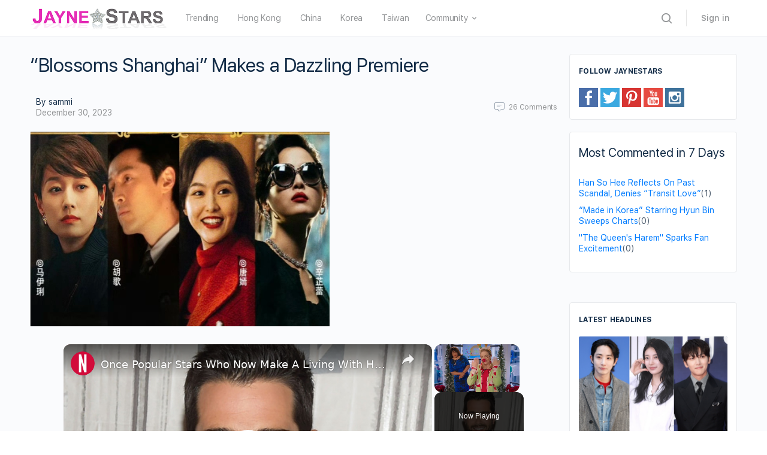

--- FILE ---
content_type: text/vtt; charset=utf-8
request_url: https://video-meta.open.video/caption/XQEaRm5A7BwO/6fa8e8f47786940d430e3e48fd49f894_en-US.vtt
body_size: 11701
content:
WEBVTT

00:00.560 --> 00:06.360
A Golden Girl, a Seinfeld alum, and a sci-fi
heartthrob. While NBC's Blossom was Mayim Bialik's

00:06.360 --> 00:10.840
breakout role, numerous big-name guest stars
appeared on the show as well, some of whom

00:10.840 --> 00:18.320
had their careers cut tragically short. Those who grew up in the
1990s will no doubt recognize Jonathan Brandes, who became a teen

00:18.320 --> 00:23.760
idol after a string of heartthrob roles.
Brandes was six when he made his on-screen debut

00:23.760 --> 00:29.040
appearing in a 1982 episode of long-running
soap opera One Life to Live and various TV

00:29.040 --> 00:34.120
commercials. But in 1990, the Connecticut
native appeared in the never-ending story 2

00:34.400 --> 00:39.780
The Next Chapter, and the cult classic TV
adaptation of Stephen King's It. The following

00:39.780 --> 00:44.540
year, he appeared on Blossom as Stevie, a
boy that both Blossom and her friend Six

00:44.760 --> 00:49.900
played by Jenna Von Oy, take a shining to.
Brandis was perhaps best known for his role

00:49.900 --> 00:56.300
in the Steven Spielberg-produced sci-fi series
Sequest DSV. He appeared in all 57 episodes of

00:56.300 --> 01:01.200
the show, which ran for three seasons and
garnered him a Young Artists Award in 1993

01:02.180 --> 01:08.600
His career began to slow when the 2000s arrived.
He was cast as Private Louis P. Wakeley in 2002's

01:08.600 --> 01:14.760
Hearts War, a Bruce Willis-led wartime drama,
but his scenes got cut. In November 2003

01:15.060 --> 01:20.020
reports that the actor had died by suicide
emerged. Police later confirmed that this was

01:20.020 --> 01:30.540
indeed the case, devastating his fans. He was 27. Tributes to veteran
TV actor Mary Pat Gleason poured in after her death in 2020. Gleason

01:30.540 --> 01:35.640
who made memorable appearances on shows like
Friends and Sex and the City, as well as Blossom

01:35.640 --> 01:40.660
died of cancer at age 70, Variety confirmed.
Her manager told the Hollywood trade

01:40.660 --> 01:47.460
she was a fighter to the end. The actor racked up hundreds of
credits during her career, most of them on television. After

01:47.460 --> 01:53.240
appearing in a 1982 episode of NBC's Texas, in
which she would go on to play Doris Hodges in

01:53.240 --> 01:58.380
the long-running soap opera, Gleason became
ever-present on TV screens. Her most notable

01:58.380 --> 02:04.220
roles include AA member Mary on the CBS sitcom
Mom and appearances on both runs of Will & Grace

02:04.820 --> 02:13.320
Star Allison Janney said in a tribute Instagram post, She was part of our
mom family, and we loved her so much. She was one of our favorite guest stars

02:13.700 --> 02:19.220
her kind heart and warm smile will be missed. Hilary
Duff worked with Gleason in A Cinderella Story

02:19.600 --> 02:33.762
Gleason most notable film appearance In an email to USA Today Duff called her a wonderful woman who is such an
industry veteran and badass Veteran actor Ian Abercrombie who appeared as Mr Winters in the Blossom Season 5 episode

02:33.762 --> 02:42.422
High Diddly-D, died of kidney failure in 2012. He was 77.
Abercrombie was born in England, but moved to the U.S. as a teenager

02:42.962 --> 02:47.342
The actor scored roles in tons of TV shows
and movies, including Army of Darkness

02:47.342 --> 02:54.062
The Lost World, Jurassic Park, and Wild Wild West. but he
would become best known for his work on the small screen

02:54.722 --> 03:02.142
Abercrombie appeared in seven episodes of Seinfeld as Mr. Pitt, the
pain-in-the-neck boss of Julia Louis-Dreyfus' character Elaine Bennis

03:02.582 --> 03:07.062
He told CNN at the time, I have been
around as an actor for 40-odd years

03:07.462 --> 03:11.462
and this show knocked me out of
the ballpark. Goody! Yes, yes, yes

03:11.562 --> 03:15.502
He subsequently showed up on Buffy the
Vampire Slayer and Star Trek Voyager

03:15.942 --> 03:20.882
In his final on-screen role, he played Professor
Crumbs in Disney Channel's Wizards of Waverly Place

03:21.442 --> 03:26.722
Comedian and actor Phyllis Diller, who appeared
in three episodes of Blossom as Mrs. Peterson

03:26.722 --> 03:31.122
passed away peacefully in her
sleep in 2012, her manager told CNN

03:31.122 --> 03:35.842
The Emmy and Golden Globe nominee was
95. Born during the First World War

03:35.842 --> 03:41.122
Diller wrote copy for a California newspaper before
setting her sights on comedy. The flamboyant

03:41.122 --> 03:47.362
performer did her first show in 1955 and didn't
look back. Hollywood agent Fred Westbrook told CNN

03:47.442 --> 03:53.022
She was a true pioneer. She was the first lady
of stand-up comedy. She paved the way for Joan

03:53.022 --> 03:57.802
Rivers, Chelsea Handler, Roseanne Barr, Ellen
DeGeneres, and all the women's stand-up comics

03:58.162 --> 04:01.842
She was the first and the best.
Joan Rivers said in a tribute tweet

04:02.262 --> 04:06.842
The only tragedy is that Phyllis Diller was the
last from an era that insisted a woman had to

04:06.842 --> 04:11.762
look funny in order to be funny. If you're
looking for another bubble girl, I'm ready

04:12.242 --> 04:17.242
She had her own variety show in the 1960s, and
she would go on to become a prolific voice actor

04:17.242 --> 04:21.942
in later decades, Diller brought her distinctive
tone to everything from A Bug's Life to Family

04:21.942 --> 04:30.022
Guy, in which she played Peter's mother, Thelma Griffin. An award-winning
character actor who plied his trade on stage and screen, Barnard Hughes

04:30.022 --> 04:35.442
played World War II vet Buzz Richman on Blossom,
grandfather to the eponymous teen. Hughes

04:35.442 --> 04:40.722
died in his native New York in 2006, at age
90. Hughes made headway with his on-screen

04:40.722 --> 04:45.762
career in the 70s, scooping an Emmy for his
turn as Judge Felix Rushman in Lou Grant

04:45.762 --> 04:59.045
And he popped up in several films in the decades that followed including Tron The Lost Boys and Doc Hollywood To Blossom
fans however he will always be Grandpa Buzz Richmond who loved cigars and women One in particular was Phyllis Diller

04:59.045 --> 05:04.965
character in Sex, Lies, and Mrs. Peterson. New
York native Estelle Getty was an Emmy nominee for

05:04.965 --> 05:09.925
seven consecutive years while playing Sophia
Petrillo on The Golden Girls. According to her

05:09.925 --> 05:16.485
website, she passed away in 2008 in her own home,
surrounded by family. She was 84. Getty performed

05:16.485 --> 05:20.585
in Yiddish theater in the early years of her
career, which she put on hold after tying the

05:20.585 --> 05:26.205
knot in 1946 and took time out to raise a family.
Decades later, she made a return to acting

05:26.645 --> 05:31.925
and in 1982, Getty played Mrs. Bekoff in
the Broadway debut of Harvey Fierstein's

05:31.925 --> 05:35.925
Torch Song trilogy, and it launched
her on-screen career to new heights

05:36.305 --> 05:41.185
The success opened the door to the Golden Girls
and Sophia, a career-defining role for her

05:41.645 --> 05:45.785
Getty reprised the role in numerous other
shows at the time, including Blossom

05:45.785 --> 05:49.865
The sharp-tongued Sophia popped up in the
season one episode, I Ain't Got Nobody

05:50.245 --> 05:58.965
in which Blossom gets jealous when Bestie Six makes a new friend. Notable
feature film credits include Mask, Mannequin, and Stop or My Mom Will Shoot

05:59.245 --> 06:06.845
where Getty played Sylvester Stallone's gun-toting mother. Hollywood
history is littered with stories of talented actors we lost too soon

06:06.985 --> 06:14.345
but few are quite as sad as that of Brittany Murphy, who
died under unusual circumstances in December 2009, aged 32

06:14.345 --> 06:21.125
The Los Angeles County Coroner's Office said the death was
accidental, claiming that a combination of factors, including, quote

06:21.425 --> 06:29.285
community-acquired pneumonia and multiple drug intoxication, was to
blame. When a new documentary about Murphy's death was released in 2020

06:29.725 --> 06:34.765
forensic pathologist Dr. Cyril Wecht told
Fox News that he believes it was accidental

06:34.765 --> 06:41.545
and that people have to move on, saying, Now it's all over.
There's no way meaningful scientific studies can be done

06:41.545 --> 06:45.965
But there's no question about the
pneumonia. This was shown and proven.

06:45.965 --> 06:50.425
The Atlanta native was best known for her
roles in films like Clueless, Just Married

06:50.425 --> 06:55.145
Sin City, and 8 Mile, in which she played
the love interest of Eminem. Before all of

06:55.145 --> 06:59.665
that, she played Wendy in the Blossom Season
4 opener, in which the titular teen moves

06:59.665 --> 07:04.785
to Paris to live with her mom. Other early
roles include Molly on Almost Home and Abby

07:04.785 --> 07:10.845
on Party of Five. Ann Morgan Gilbert, best known as
next-door neighbor Millie on The Dick Van  Show

07:10.845 --> 07:23.948
Died of cancer in 2016 at the age of 87. Fran Drescher who played Gilbert granddaughter on the 90s sitcom The
Nanny said in a tweet feel so sad about Annie She was brilliant as my grandma Yetta Such a sweet woman too

07:24.588 --> 07:34.348
The Stanford University graduate plied her trade on numerous sitcoms, beginning
in 1961 when she made her on-screen debut in an episode of ABC's My Three Sons

07:34.348 --> 07:39.948
She began her five-year stint on The Dick Van
 Show in October 1961 and would go on to land

07:39.948 --> 07:45.328
roles in everything from the new Andy Griffith
show to 90s hits like Cheers, Home Improvement

07:45.508 --> 07:49.048
Seinfeld, and The Nanny, on which
she played the colorful Grandma Yetta

07:49.648 --> 07:55.628
She once told Stanford Magazine, "...I got together with the
wardrobe lady, and we decided she should just dress outrageously

07:56.048 --> 08:03.248
I just loved playing the character." In 1991, Gilbert guest-starred
in the Blossom season 2 episode You Can't Go Home, in which

08:03.248 --> 08:09.108
Blossom and Six play Cupid for their divorced parents. It
seemed fitting her final appearance was also in a sitcom

08:09.108 --> 08:15.088
She recurred as Shirley Gigi Perkle, mother
of Diane Wiest's Dr. John Short, on the CBS

08:15.088 --> 08:21.888
show Life in Pieces. Eileen Brennan, nominated for an
Oscar for her role in the hit 1980 comedy Private Benjamin

08:22.288 --> 08:27.328
died of bladder cancer in 2013 at age 80, her
publicist confirmed to The Hollywood Reporter

08:27.908 --> 08:31.508
Goldie Hawn said in a tribute tweet,
No one ever made me laugh more

08:31.828 --> 08:40.928
Now I cry. Please keep singing, darling, from on high. Rest. Speaking to the
Associated Press in 1988, Brennan revealed that playing drill captain Doreen

08:40.928 --> 08:46.188
Lewis in Private Benjamin — a role she reprised
in the 80s TV show of the same name and led

08:46.188 --> 08:50.548
to an Emmy win — was a real
blast. She said, I love meanies

08:50.548 --> 08:58.868
You know why? Because they have no sense of humor. People who are mean
or unkind or rigid — think about it — cannot laugh at themselves

08:58.868 --> 09:03.288
Brennan was also known for playing salt-of-the-earth
waitress Genevieve in Peter Bogdanovich's

09:03.288 --> 09:08.448
The Last Picture Show, and brothel Madam Billy
in the Paul Newman-led crime caper The Sting

09:08.888 --> 09:14.028
Other notable feature credits include Daisy
Miller, At Long Last Love, and the cult classic

09:14.028 --> 09:19.748
board game adaptation Clue. In Blossom, Brennan
played the title character's neighbor and confidant

09:19.748 --> 09:25.228
Agnes, appearing in three season one episodes.
She also flexed her chops on the likes of Seventh

09:25.228 --> 09:29.868
Heaven, Lizzie McGuire, and Will & Grace, on
which she recurred as acting coach Zandra

09:29.868 --> 09:40.188
If you or anyone you know is having suicidal thoughts, please call
the National Suicide Prevention Lifeline at 1-800-273-TALK-8255


--- FILE ---
content_type: text/vtt; charset=utf-8
request_url: https://video-meta.open.video/caption/DNKSy53isq76/8a0472bcd73c699ad9fa0376b5f6da04_en-US.vtt
body_size: 2330
content:
WEBVTT

00:00.000 --> 00:03.359
Peace y'all it's your boy Johnny
Fastlane here with AllHipHop.com

00:03.359 --> 00:08.319
So, Nicki Minaj fans use AI to
create Gag City. Let's talk hip hop

00:10.720 --> 00:16.719
Aight yo, this situation is pretty dope, right?
Because Nicki Minaj fans, they used AI to create

00:16.719 --> 00:23.680
Gag City, right? And Gag City is just a virtual
universe, uh, artificial intelligent universe of

00:23.680 --> 00:29.120
Nicki Minaj fans or the Barbz, right? Um,
so the whole situation is that this morning

00:29.120 --> 00:33.759
I mean you guys know, man, Nicki Minaj's Pink
Friday 2 is dropping tomorrow. So this morning

00:33.759 --> 00:40.159
she went on Twitter, I mean X, and she said, uh,
as we begin to prepare for landing, please make

00:40.159 --> 00:45.520
sure your tray tables are put back and your
seatbelts are tightly fastened. The captain has

00:45.520 --> 00:50.400
activated the no bathroom sign. If you look
out the window, you'll begin to see the beauty

00:50.400 --> 00:56.000
clear waters, and pink dolphins of Gag City, right?
And why does she say that? Because the Barbz took

00:56.000 --> 01:01.599
that to heart and they actually created a Gag
City, man. So they made all these images. Um

01:01.599 --> 01:05.519
they're showing buildings in Gag City. They're
showing the hoods in Gag City. They're showing

01:05.519 --> 01:12.080
like Madea showing up to Gag City and Tokyo Tony
showing up to Gag City and Lady Gaga is now in

01:12.080 --> 01:18.080
Gag City. And you guys know that the cover for
Nicki Minaj's Pink Friday 2 shows her kind of

01:18.080 --> 01:24.879
like in a train station a little bit, looking like
she's also going to Gag City as well, right? Um

01:24.879 --> 01:30.639
it's crazy as hell, man, because even like
Spotify and Amazon got in on it. Uh, Spotify put

01:30.639 --> 01:35.919
up a building and they said that this is the
new Spotify headquarters in Gag City. Um, Amazon

01:35.919 --> 01:40.559
they reposted Nicki Minaj's tweet and said that
they're on their way to Gag City right now

01:40.559 --> 01:45.760
right? Um, so the whole situation is wild. The
Barbz have Gag City trending all over Twitter

01:45.760 --> 01:51.440
and so other social media platforms too. TikTok,
Instagram, even over there on Facebook, right? Um

01:51.440 --> 01:56.800
the situation is wild. It seems like everybody is
really looking forward to this new Nicki Minaj

01:56.800 --> 02:02.720
album. Hopefully it doesn't disappoint. It seems
like she might have Monica on there, Keisha Cole

02:02.720 --> 02:08.080
maybe even a feature from Remy Ma, right?
Um, so we will see what happens, but yeah

02:08.080 --> 02:10.399
let me know what y'all think
about this in the comments


--- FILE ---
content_type: text/vtt; charset=utf-8
request_url: https://video-meta.open.video/caption/ZBx-FCKkcDWH/bedba1f09ae33a29bdb819bcfa920958_en-US.vtt
body_size: 3166
content:
WEBVTT

00:00.000 --> 00:16.520
Neon Paradise Shanghai is one of the world's
most stunning cities, home to 25 million people

00:16.900 --> 00:22.720
with the Bun providing a perfect view of its
beating heart, the 113 kilometer-long Huangpu River

00:25.020 --> 00:30.640
China is continuing its rise following recovery
from the pandemic, and sport plays a big part

00:30.640 --> 00:35.380
with rumours that it could even host the
FIFA World Cup sometime after Saudi Arabia's

00:35.380 --> 00:44.620
2034 event. China is and could be
and would be a great host for any

00:44.620 --> 00:52.780
World Cup that FIFA organizes. I'm looking
forward to explore these possibilities

00:53.440 --> 01:05.156
youths football, girls, boys and senior football as well with the Chinese
Football Association with the government to see what we can do together

01:07.616 --> 01:15.556
Formula One, though, heads to China for the 18th time overall, its
second time since the pandemic, and to explosive local interest

01:17.616 --> 01:21.336
Last year saw Red Bull Top Gun Max
Verstappen cruise to the sprint

01:21.336 --> 01:25.496
and multiple safety car affected
Grand Prix wins. his first in Shanghai

01:27.596 --> 01:32.936
which was his fourth victory from the opening
five races to cement his grip on the standings

01:33.256 --> 01:37.816
but the Dutchman couldn't have foreseen that his
advantage would be gone from the next race in Miami

01:42.076 --> 01:46.976
Over at Mercedes, the Silver Arrows were happy
to score double points last year in China

01:47.376 --> 01:53.496
its drivers in the top ten for the fourth time in five
races. But while technical director James Allison

01:53.496 --> 02:08.432
said that the team, team did its job in Shanghai He said the drivers were being held back by the
W We should frankly be making a car that is just not so tricky as the one we got at the moment

02:08.832 --> 02:15.452
which is causing the drivers to make very uncharacteristic
errors. You know, we have two of the best drivers in the world

02:16.172 --> 02:23.632
and locking up at the end of a straight into a
hairpin is not in Lewis's sort of recipe book

02:23.632 --> 02:30.472
and it's the consequence of the car being too
tricky. One of the most thrilling races was 2018

02:30.472 --> 02:35.632
when Red Bull's Daniel Ricardo won following
passes on five drivers in eight laps

02:36.872 --> 02:43.312
The Australian's fightback was helped by a quick-thinking Red
Bull team, which pitted him under the safety car for the softs

02:43.312 --> 02:50.932
for an advantage over those on used mediums
ahead. Knowing that we had a good soft tire

02:51.692 --> 03:05.248
a new soft tire, for the restart that was already exciting knowing we might be able to fight our way from six through
to a podium Then once I got into I think fourth place then I was like I felt the car speed and I was like the win is on

03:06.888 --> 03:11.348
However, since that opening race, just
three drivers have won multiple times

03:11.508 --> 03:17.328
with Lewis Hamilton on six, while his ex-teamates
Fernando Alonzo and Nico Rosberg have two

03:21.168 --> 03:31.668
China's purpose-built Grand Prix circuit is a 5.4 kilometre month. with 16
turns, seven left, nine right, and a top speed of 345 kilometers per hour

03:32.548 --> 03:41.728
Michael Schumacher's 2004 Ferrari lap record still stands. There are two
DRS activation zones on the longback straight and downhill pit straight

03:41.728 --> 03:53.028
with two DRS detection points. A gigantic mega-circuit
in Shanghai. It's time for the Chinese Grand Prix


--- FILE ---
content_type: text/vtt; charset=utf-8
request_url: https://video-meta.open.video/caption/wPmiswerAmuj/03f2a2b58d4c6b913b41a59f3591a84d_en.vtt
body_size: 28212
content:
WEBVTT

00:00.320 --> 00:02.000
hi everyone it's Global scholarships and

00:02.000 --> 00:03.679
I'm your host as I hope you're all doing

00:03.679 --> 00:05.240
well I hope everything is going great

00:05.240 --> 00:06.200
and today we're going to see the

00:06.200 --> 00:08.760
application process of shangai Jong

00:08.760 --> 00:12.480
University in China uh so first things

00:12.480 --> 00:14.960
first that this university has different

00:14.960 --> 00:16.720
uh different courses with different

00:16.720 --> 00:19.000
languages you can study in Chinese you

00:19.000 --> 00:21.119
can study in English you can study in

00:21.119 --> 00:23.480
French but those different languages

00:23.480 --> 00:26.000
have different kind of programs for them

00:26.000 --> 00:27.640
and also different kind of application

00:27.640 --> 00:29.000
process today we're going to see the

00:29.000 --> 00:31.199
Chinese the application for Chinese

00:31.199 --> 00:34.000
programs but also uh the application for

00:34.000 --> 00:37.040
English programs is kind of easy kind of

00:37.040 --> 00:38.760
similar I'm going to talk about that uh

00:38.760 --> 00:41.000
while we are doing the application but

00:41.000 --> 00:43.280
first of all let's see the University of

00:43.280 --> 00:45.200
course you can as always you can start

00:45.200 --> 00:46.920
by Googling the name of the University

00:46.920 --> 00:48.199
or you could do what I do and go to

00:48.199 --> 00:49.920
Global scholarships.com which is our

00:49.920 --> 00:53.000
free website uh which is full of free

00:53.000 --> 00:56.320
information and then type in

00:56.320 --> 00:59.079
shangai uh and yeah here under the

00:59.079 --> 01:01.920
institutions Shanghai Jong University so

01:01.920 --> 01:03.879
this is the university in Shanghai about

01:03.879 --> 01:06.600
30,000 students four scholarships there

01:06.600 --> 01:08.759
are by the way different scholarship did

01:08.759 --> 01:10.759
I say that I think I said that okay

01:10.759 --> 01:12.560
we're going to see those two so we have

01:12.560 --> 01:14.759
admissions page Pages here uh we're

01:14.759 --> 01:16.479
going to click on this in a second we

01:16.479 --> 01:19.960
have the deadlines um not a huge like

01:19.960 --> 01:22.880
huge window or opportunity for uh the

01:22.880 --> 01:24.520
application I think it's about febru

01:24.520 --> 01:27.320
between February 15 to February 30 uh

01:27.320 --> 01:29.400
and the tuition fees uh you know what

01:29.400 --> 01:33.439
let's see the tution fees R&V to to

01:33.439 --> 01:38.880
USD uh so it's about uh

01:40.159 --> 01:43.399
243,000 uh no let's use this

01:43.399 --> 01:45.560
one so yeah it's about

01:45.560 --> 01:48.240
$3,000 uh which is very affordable

01:48.240 --> 01:50.320
compared to other like universities in

01:50.320 --> 01:54.920
United States or um Australia or Canada

01:54.920 --> 01:56.719
so four different scholarships again as

01:56.719 --> 01:58.280
you can see undergraduate English and

01:58.280 --> 02:00.280
French program scholarship is different

02:00.280 --> 02:02.360
and Chinese program scholarships are

02:02.360 --> 02:04.960
different uh they're not different

02:04.960 --> 02:07.280
they're separate sorry uh so two

02:07.280 --> 02:09.440
different scholarships and they have

02:09.440 --> 02:11.440
different levels in them so like if you

02:11.440 --> 02:13.200
get the highest level you get tuition

02:13.200 --> 02:15.640
fees accommodation insurance and and

02:15.640 --> 02:17.920
allowance for first class scholarships

02:17.920 --> 02:20.440
and then for graduates you have MIB

02:20.440 --> 02:21.760
program scholarship and graduate

02:21.760 --> 02:23.879
scholarship and this is this is full

02:23.879 --> 02:25.720
tution this is partial funding anyway

02:25.720 --> 02:28.440
let's see the application process you

02:28.440 --> 02:30.720
can go and we have like admission Pages

02:30.720 --> 02:32.920
here in our page that we have for this

02:32.920 --> 02:36.040
University which will take us to uh the

02:36.040 --> 02:38.560
page of Shanghai Jong University as you

02:38.560 --> 02:40.599
can see online application preliminary

02:40.599 --> 02:43.680
review material review blah blah blah so

02:43.680 --> 02:46.000
here under the admission section you can

02:46.000 --> 02:47.760
click on degree programs and then

02:47.760 --> 02:50.159
undergraduate and then under we have as

02:50.159 --> 02:52.560
you can see different uh choices here

02:52.560 --> 02:54.159
I'm going to click on undergraduate

02:54.159 --> 02:57.120
programs Chinese regular you can choose

02:57.120 --> 02:58.800
undergraduate programs in English or

02:58.800 --> 03:01.640
French if you do that in English you

03:01.640 --> 03:03.760
have to first apply through something

03:03.760 --> 03:06.480
called common app uh which is a platform

03:06.480 --> 03:09.640
that you can apply to uh can apply

03:09.640 --> 03:11.840
through to universities in like United

03:11.840 --> 03:13.239
States a lot of universities in United

03:13.239 --> 03:15.400
States except common app and we have a

03:15.400 --> 03:18.640
lot of uh tutorials like University of

03:18.640 --> 03:21.959
Oklahoma uh I believe we have done some

03:21.959 --> 03:24.400
like a couple in New York you can see

03:24.400 --> 03:26.840
those to see the like the application

03:26.840 --> 03:29.319
process in Comm app and after doing that

03:29.319 --> 03:30.840
you do pretty much the same thing we're

03:30.840 --> 03:33.439
going to do here uh for Chinese program

03:33.439 --> 03:36.480
so you can click here Chinese we have

03:36.480 --> 03:38.319
application eligibility high school

03:38.319 --> 03:40.159
diploma and above non-chinese citizens

03:40.159 --> 03:41.879
who hold a foreign passport and comply

03:41.879 --> 03:44.000
with relevant regulations set by the

03:44.000 --> 03:46.400
document 12 you can click on this uh to

03:46.400 --> 03:48.879
go and read it unfortunately it doesn't

03:48.879 --> 03:52.599
open it here but um when it does it's in

03:52.599 --> 03:55.920
Chinese so uh you're going to need need

03:55.920 --> 03:58.439
a Google translate if you want to do

03:58.439 --> 04:00.239
that we application material we're going

04:00.239 --> 04:03.159
to see those in detail anyway interest

04:03.159 --> 04:05.959
exam admission and scholarship we've

04:05.959 --> 04:08.439
seen this one and then fees it's about

04:08.439 --> 04:11.799
like $100 application fee we're going to

04:11.799 --> 04:13.799
see how to pay that obviously I'm not

04:13.799 --> 04:16.799
going to pay it though so application

04:16.799 --> 04:19.919
procedure applicants must log into uh

04:19.919 --> 04:21.479
basically their online application

04:21.479 --> 04:23.240
system their portal you can just click

04:23.240 --> 04:26.560
here to go uh to their portal and now

04:26.560 --> 04:28.840
we're going to create an account here by

04:28.840 --> 04:30.400
clicking on register

04:30.400 --> 04:32.520
email and password so I'm going to use a

04:32.520 --> 04:37.000
temporary email that I've got here and

04:37.000 --> 04:39.600
then we we're going to use this password

04:39.600 --> 04:41.090
generator for our

04:41.090 --> 04:42.600
[Music]

04:42.600 --> 04:46.000
password I also better uh not this down

04:46.000 --> 04:49.960
somewhere else yep uh and then

04:49.960 --> 04:52.479
verification

04:53.520 --> 04:55.320
code and

04:55.320 --> 04:57.680
register registered successfully please

04:57.680 --> 04:59.720
receive your email and visit the page

04:59.720 --> 05:01.840
linked in the mail to validate the email

05:01.840 --> 05:03.800
address so it can take a couple of

05:03.800 --> 05:09.478
minutes uh but it'll be here uh pretty

05:09.600 --> 05:12.199
soon all right there it is it took less

05:12.199 --> 05:15.160
than a minute to come but here it is you

05:15.160 --> 05:17.919
cannot I cannot click on it so I'll just

05:17.919 --> 05:20.199
uh copy the

05:20.199 --> 05:23.759
link and here it

05:23.759 --> 05:26.720
is so yeah our email address is

05:26.720 --> 05:28.120
validated

05:28.120 --> 05:30.240
successfully and now we can just log in

05:30.240 --> 05:35.319
so we have um done the application like

05:35.319 --> 05:37.919
sorry uh registry process created our

05:37.919 --> 05:41.960
account so I'm going to use our email

05:41.960 --> 05:44.759
and the password

05:44.759 --> 05:47.759
to

05:49.520 --> 05:52.520
login and

05:52.520 --> 05:54.560
login and here we are we are in the

05:54.560 --> 05:56.600
portal right now we can go through new

05:56.600 --> 05:58.120
application my application contact

05:58.120 --> 06:00.639
information if we click on new

06:00.639 --> 06:03.039
application uh we have we can choose

06:03.039 --> 06:05.840
Bachelor here and if we choose English

06:05.840 --> 06:08.720
programs as you can see uh this system

06:08.720 --> 06:10.800
is only for applications who applicants

06:10.800 --> 06:12.319
who have finished following application

06:12.319 --> 06:13.960
steps please confirm that you have read

06:13.960 --> 06:16.039
admission application and completed the

06:16.039 --> 06:17.680
application procedure on common

06:17.680 --> 06:20.360
application system again you can see the

06:20.360 --> 06:22.440
application process like for other

06:22.440 --> 06:24.440
universities it's pretty much the same

06:24.440 --> 06:26.840
on Common App you create an account and

06:26.840 --> 06:28.560
then use that account to apply to many

06:28.560 --> 06:30.599
many universities so like if you go to

06:30.599 --> 06:33.680
for example University of Oklahoma or I

06:33.680 --> 06:36.880
think I think we've done Cornell too uh

06:36.880 --> 06:39.720
so yeah those like in those tutorials

06:39.720 --> 06:42.639
you can see the like um account creation

06:42.639 --> 06:45.599
for common app right uh here we choose

06:45.599 --> 06:47.639
Chinese programs I read the admission

06:47.639 --> 06:49.400
requirements all the information and

06:49.400 --> 06:51.520
materials During the period when I stay

06:51.520 --> 06:55.400
during my stay so yeah pretty much basic

06:55.400 --> 06:58.280
stuff I will abide by Chinese laws blah

06:58.280 --> 07:01.160
blah blah so okay we have um 10 steps

07:01.160 --> 07:03.440
here basic info study plan exam

07:03.440 --> 07:05.759
information education and employment

07:05.759 --> 07:08.319
language proficiency contact info other

07:08.319 --> 07:10.759
info uploading documents application

07:10.759 --> 07:13.639
feew and submit so I'm going to fill in

07:13.639 --> 07:16.080
this basic info I don't want this video

07:16.080 --> 07:19.080
to be like an hour long uh so I'll just

07:19.080 --> 07:21.120
go through it very quick quickly and

07:21.120 --> 07:24.120
then in the end I will um explain it if

07:24.120 --> 07:27.240
there are anything that need explaining

07:27.240 --> 07:29.520
all right so here's our our answer

07:29.520 --> 07:31.560
anwers uh these are obviously random you

07:31.560 --> 07:34.000
need to pick your own and correct

07:34.000 --> 07:36.520
answers like our family name given name

07:36.520 --> 07:38.919
gender marital status nationality date

07:38.919 --> 07:43.599
of birth um country of birth place uh

07:43.599 --> 07:46.360
religion if I guess like if you you can

07:46.360 --> 07:48.039
just say I don't want to share this

07:48.039 --> 07:50.520
information probably passport number

07:50.520 --> 07:53.680
passport expiration date uh you need to

07:53.680 --> 07:55.520
pick uh something that is in the future

07:55.520 --> 07:57.240
obviously and our

07:57.240 --> 08:00.360
email um and then our emergency contact

08:00.360 --> 08:03.479
person and yeah so health status is

08:03.479 --> 08:06.120
really important for Chinese government

08:06.120 --> 08:08.599
uh so don't lie please don't lie like if

08:08.599 --> 08:10.759
you say it's like your health status is

08:10.759 --> 08:12.680
good and then then they find that it's

08:12.680 --> 08:15.360
like bad there's an issue Etc they won't

08:15.360 --> 08:17.919
like that so let's save and next our

08:17.919 --> 08:20.080
study plan we're going to choose our

08:20.080 --> 08:22.759
study duration okay so our study plan

08:22.759 --> 08:26.159
bachelor in Chinese study duration first

08:26.159 --> 08:29.080
preference uh school you can choose uh

08:29.080 --> 08:32.399
in in one of these here and then like if

08:32.399 --> 08:34.279
you need a scholarship you can click

08:34.279 --> 08:36.399
here to apply for the scholarship um if

08:36.399 --> 08:38.560
you do not accept any other Majors you

08:38.560 --> 08:40.719
can choose no then this will go away but

08:40.719 --> 08:43.159
if you choose yes you can choose uh what

08:43.159 --> 08:44.720
like second preference school and second

08:44.720 --> 08:48.080
preference major they do not let you

08:48.080 --> 08:51.519
choose any other school for uh your

08:51.519 --> 08:52.760
second

08:52.760 --> 08:56.000
preference for example uh this is like

08:56.000 --> 08:58.040
if you put this to translate it will

08:58.040 --> 08:59.920
tell you pretty much the same thing so

08:59.920 --> 09:02.600
let's choose Humanities and Chinese

09:02.600 --> 09:05.800
language so okay we're done with our

09:05.800 --> 09:08.839
study plan we have exam information uh

09:08.839 --> 09:10.560
this is regular application you cannot

09:10.560 --> 09:13.000
click on early action anyway and test

09:13.000 --> 09:16.360
location is Online category uh yeah it's

09:16.360 --> 09:19.040
pretty much all done for us and now we

09:19.040 --> 09:22.880
have education employment so basically

09:22.880 --> 09:25.839
um you have to start from your primary

09:25.839 --> 09:28.760
school and then like pretty much list

09:28.760 --> 09:31.959
every school you went and like how you

09:31.959 --> 09:34.160
uh graduated from this that school for

09:34.160 --> 09:36.600
example I've done four years of primary

09:36.600 --> 09:38.720
four years of secondary school or middle

09:38.720 --> 09:41.440
school the way we call it and then four

09:41.440 --> 09:44.360
years of high school so I'm going to um

09:44.360 --> 09:46.959
put this in in like three different

09:46.959 --> 09:49.240
parts right and I'm going to choose the

09:49.240 --> 09:52.240
years randomly obviously uh in a way

09:52.240 --> 09:55.120
that it kind of makes sense so now I've

09:55.120 --> 09:59.160
put my primary uh school information and

09:59.160 --> 10:03.640
it put that here from uh 2012 to 2016

10:03.640 --> 10:06.040
obviously that's made up uh and now I'm

10:06.040 --> 10:08.800
going to put the second uh like

10:08.800 --> 10:11.320
secondary education like middle uh

10:11.320 --> 10:13.800
Middle School yeah and now for my high

10:13.800 --> 10:17.160
school education information all right

10:17.160 --> 10:20.200
so all three levels of my education are

10:20.200 --> 10:22.920
there my education background basically

10:22.920 --> 10:25.680
uh so I've choose four years in the way

10:25.680 --> 10:27.519
it makes sense would make sense for me

10:27.519 --> 10:29.680
to apply for the University right now uh

10:29.680 --> 10:34.920
2012 2016 2016 2020 2020 24 2024 so yeah

10:34.920 --> 10:36.560
this that this is pretty much it

10:36.560 --> 10:38.519
employment if you have any employment

10:38.519 --> 10:40.399
background you can just pretty much the

10:40.399 --> 10:44.120
same thing uh just type in the um the

10:44.120 --> 10:47.519
date here duration position and Company

10:47.519 --> 10:49.399
obviously you cannot like pick a company

10:49.399 --> 10:51.200
or something you have to write it type

10:51.200 --> 10:55.360
it down type it in and let's say say

10:55.360 --> 10:58.680
next now this is language proficiency um

10:58.680 --> 11:01.800
if you have like a tol or any Chinese uh

11:01.800 --> 11:05.959
proficiency level obviously um we

11:05.959 --> 11:09.160
can like this is a Chinese test

11:09.160 --> 11:11.079
basically proficiency test uh if you

11:11.079 --> 11:13.720
have that you can just put that in Al

11:13.720 --> 11:15.680
also you obviously need to let them know

11:15.680 --> 11:17.639
about your uh native language so let's

11:17.639 --> 11:20.800
do that anyway now I'm going to show you

11:20.800 --> 11:23.040
uh like I'm going to choose none on both

11:23.040 --> 11:25.160
sides to show you that like it still

11:25.160 --> 11:27.720
accepts my application as you can see I

11:27.720 --> 11:30.720
cannot I can still sub my application uh

11:30.720 --> 11:33.800
even if I CH like I pick no on both

11:33.800 --> 11:35.519
sides but obviously if you want to get

11:35.519 --> 11:37.959
in the program you need to put on like

11:37.959 --> 11:41.680
put in put in the proper uh scores so

11:41.680 --> 11:44.000
yeah and now we have contact info uh

11:44.000 --> 11:45.639
permanent address I'm just going to fill

11:45.639 --> 11:47.920
in the Perman permanent address and then

11:47.920 --> 11:49.440
for this one to receive admission

11:49.440 --> 11:52.279
documents uh say same as the permanent

11:52.279 --> 11:55.480
address all right so I filled in my

11:55.480 --> 11:57.839
permanent address obviously this is fake

11:57.839 --> 11:59.760
and then I'm going to click on same as

11:59.760 --> 12:02.720
the permanent address so yeah and now we

12:02.720 --> 12:05.320
can save and go to next one in other

12:05.320 --> 12:07.240
info we have father's information

12:07.240 --> 12:09.360
mother's information family member at

12:09.360 --> 12:10.880
least one family member information

12:10.880 --> 12:13.040
shall be filled in and then you need to

12:13.040 --> 12:15.639
have a financial supporter person or

12:15.639 --> 12:19.480
agency to act on behalf of you in China

12:19.480 --> 12:21.920
can choose um same as the financial

12:21.920 --> 12:23.959
supporter so I'm going to fill this in

12:23.959 --> 12:27.040
very quick now you have to post like you

12:27.040 --> 12:29.279
have to upload your uh father's or

12:29.279 --> 12:31.160
mothers or whoever you are filling in

12:31.160 --> 12:34.639
for uh their passport or ID card uh it

12:34.639 --> 12:37.120
only accepts GIF I'm not sure how can

12:37.120 --> 12:39.800
you even do that with GIF uh or jpeg or

12:39.800 --> 12:43.160
PNG so let's upload something uh random

12:43.160 --> 12:47.079
for now click on Save and yeah so it is

12:47.079 --> 12:49.079
uploaded right now I'm going to fill the

12:49.079 --> 12:51.600
information for mother yep went through

12:51.600 --> 12:54.199
pretty much the same so these are both

12:54.199 --> 12:56.519
down and now let's go to financial

12:56.519 --> 12:58.680
supporter and I'm going to say my aunt

12:58.680 --> 13:01.360
is my Financial supporter all right so

13:01.360 --> 13:03.839
let's we put in some madeup information

13:03.839 --> 13:06.920
about our aunt and and I'm not now I'm

13:06.920 --> 13:09.720
going to say uh person or agency to act

13:09.720 --> 13:14.000
on behalf of behalf of me in China same

13:14.000 --> 13:16.079
as Financial supporter are we currently

13:16.079 --> 13:19.000
in China um no reference no reference

13:19.000 --> 13:21.839
needed so save and next so I'm going to

13:21.839 --> 13:24.480
have to upload a lot of documents here

13:24.480 --> 13:26.880
as you can see uh so the red ones are

13:26.880 --> 13:29.440
mandatory and these ones are okay okay

13:29.440 --> 13:31.760
obviously like if you need a Chinese

13:31.760 --> 13:33.639
language like if you have a Chinese uh

13:33.639 --> 13:36.880
language certificate H hsk or something

13:36.880 --> 13:39.480
else you have to upload those two and

13:39.480 --> 13:43.560
here uh it says like should be PDF uh

13:43.560 --> 13:46.880
should be like for some it should be in

13:46.880 --> 13:50.120
for example where is it uh for example

13:50.120 --> 13:52.040
passport information page it has to be

13:52.040 --> 13:56.000
in jpeg uh it use it accepts PNG too but

13:56.000 --> 13:59.800
like let's not risk it and

13:59.800 --> 14:01.839
yeah so I'm going to upload these and

14:01.839 --> 14:04.079
we're going to see uh the results now

14:04.079 --> 14:06.160
I'm going to upload two recommen

14:06.160 --> 14:08.519
recommendation letters which is what we

14:08.519 --> 14:11.240
need for uh to to be able to apply at

14:11.240 --> 14:13.079
least one of which has to be provided by

14:13.079 --> 14:15.480
one of the teachers in the High School

14:15.480 --> 14:17.759
uh should be in Chinese or English with

14:17.759 --> 14:20.839
signature of refer so the thing is that

14:20.839 --> 14:24.240
um if your school want to post uh or

14:24.240 --> 14:25.920
email the recommendation letter directly

14:25.920 --> 14:27.880
to our University uh please upload a

14:27.880 --> 14:31.720
statement so uh you have to upload both

14:31.720 --> 14:34.600
at this both in one document so like

14:34.600 --> 14:37.560
when I uploaded one it does not let me

14:37.560 --> 14:39.800
upload a second uh recommendation letter

14:39.800 --> 14:41.720
so they I guess they have to be in the

14:41.720 --> 14:44.720
same PDF file so this is another thing

14:44.720 --> 14:46.920
that if you do not know uh you have to

14:46.920 --> 14:50.000
have Financial guarantee uh Financial

14:50.000 --> 14:52.079
guarantee proven deposit of not less

14:52.079 --> 14:55.480
than 200 so 100,000 Chinese Yan which is

14:55.480 --> 14:58.880
about $113,000 if I remember correctly

14:58.880 --> 15:02.160
uh which is a lot of money by the way um

15:02.160 --> 15:05.639
so yeah about 14,000 if especially if

15:05.639 --> 15:08.079
you want to live in ch China uh that is

15:08.079 --> 15:11.079
going to like that is going to be enough

15:11.079 --> 15:13.600
for quite a while since China is not

15:13.600 --> 15:16.320
very expensive so Financial

15:16.320 --> 15:19.800
guarantee uh have to be in Chinese or

15:19.800 --> 15:22.880
English High School profile all right so

15:22.880 --> 15:25.279
we have uploaded every mandatory

15:25.279 --> 15:27.680
document here senior high school diploma

15:27.680 --> 15:29.880
equivalent which is a PDF PF academic

15:29.880 --> 15:32.839
transcripts again PDF test scores of

15:32.839 --> 15:34.920
National High School graduation exam or

15:34.920 --> 15:38.639
college entrance exam again PDF and then

15:38.639 --> 15:40.720
passport information page it has to be

15:40.720 --> 15:43.800
jpeg personal statement obviously uh has

15:43.800 --> 15:46.160
to be a PDF in Chinese or English with

15:46.160 --> 15:48.639
signature two recommendation letters a

15:48.639 --> 15:51.680
personal photo again jpeg or it accepts

15:51.680 --> 15:54.319
PNG to uh Financial guarantee we've

15:54.319 --> 15:56.480
talked about that High School profile

15:56.480 --> 15:57.880
overall introduction admission

15:57.880 --> 16:00.560
requirement enrollment curriculum uh

16:00.560 --> 16:02.720
grading system univers acceptance of

16:02.720 --> 16:05.240
graduates and Etc should be PDF filed

16:05.240 --> 16:07.240
named in English and then birth

16:07.240 --> 16:09.120
certificate this is also I'm not sure

16:09.120 --> 16:11.399
why they didn't say anything it accepts

16:11.399 --> 16:13.240
PDF if you cannot upload documents

16:13.240 --> 16:15.360
please click this button and send an

16:15.360 --> 16:18.319
email we'll contact you as soon as

16:18.319 --> 16:20.720
possible and help you so this is all

16:20.720 --> 16:22.759
done now I'm going to click on Save and

16:22.759 --> 16:24.519
next all right now we need to pay the

16:24.519 --> 16:26.360
application fee again this is like

16:26.360 --> 16:30.240
$110 you can choose online payment here

16:30.240 --> 16:32.759
uh and application fee any unsuccessful

16:32.759 --> 16:34.440
applicants caused by students personal

16:34.440 --> 16:36.920
reasons the application fee will not be

16:36.920 --> 16:39.040
refunded click on online

16:39.040 --> 16:42.199
payment uh blah blah blah the URL of

16:42.199 --> 16:44.399
online payment should be this it'll take

16:44.399 --> 16:46.519
20 minutes to one hour to transfer the

16:46.519 --> 16:48.600
payment from your account or university

16:48.600 --> 16:50.360
you could check payment in our

16:50.360 --> 16:52.199
application system send please send

16:52.199 --> 16:55.279
email to this uh if the payment is

16:55.279 --> 16:57.759
failed later so let's click on online

16:57.759 --> 16:59.920
payment all right so order now trading

16:59.920 --> 17:02.519
date currency and amount so you can

17:02.519 --> 17:04.438
choose this one this one I'm going to

17:04.439 --> 17:08.520
choose Visa Mastercard or one of these

17:08.520 --> 17:10.000
uh let's click on next confirm the

17:10.000 --> 17:12.319
payment this is confirming the payment

17:12.319 --> 17:15.079
method obviously we' not done payment

17:15.079 --> 17:18.720
yet and here we put our um information

17:18.720 --> 17:24.199
card number um dates and CVV blah blah

17:24.199 --> 17:27.760
blah um so this is like an explanation

17:27.760 --> 17:31.240
for like the Bank uh transaction that

17:31.240 --> 17:34.080
you do you can just say uh shangai Jong

17:34.080 --> 17:36.720
University application fee payment uh or

17:36.720 --> 17:39.880
something so after that let's say

17:39.880 --> 17:44.720
payment successful for now and let's

17:44.720 --> 17:47.679
say save next as if we've done the

17:47.679 --> 17:50.600
payment so here we have the uh

17:50.600 --> 17:52.840
submitting page we can

17:52.840 --> 17:56.200
modify uh we have our documents here we

17:56.200 --> 17:57.919
have our application fee no information

17:57.919 --> 17:59.960
was retrieved OB obiously if we actually

17:59.960 --> 18:02.520
have done the payment after like an hour

18:02.520 --> 18:05.159
this would say like yeah the payment was

18:05.159 --> 18:08.520
done good to go or something basic info

18:08.520 --> 18:11.000
study plan exam information uh

18:11.000 --> 18:12.159
employment background language

18:12.159 --> 18:16.200
proficiency contact info and other info

18:16.200 --> 18:18.679
and yeah we can click on submit to send

18:18.679 --> 18:20.799
our application which obviously I'm not

18:20.799 --> 18:22.240
going to do here because I do not want

18:22.240 --> 18:26.280
to send them a a fake application but

18:26.280 --> 18:28.440
yeah you can just click here obviously

18:28.440 --> 18:30.600
uh like this will not unless you pay the

18:30.600 --> 18:32.679
application fee uh it will not go

18:32.679 --> 18:36.400
through the application so yeah and

18:36.400 --> 18:38.159
that's pretty much it I hope you enjoyed

18:38.159 --> 18:40.280
this video I hope it was helpful if it

18:40.280 --> 18:42.120
was please be sure to give us a like

18:42.120 --> 18:44.240
like we share a lot of informative stuff

18:44.240 --> 18:45.960
about applying to universities applying

18:45.960 --> 18:48.640
to scholarships etc etc we also do have

18:48.640 --> 18:51.080
a live stream every Friday we do live

18:51.080 --> 18:53.559
streams on YouTube right now uh we used

18:53.559 --> 18:56.360
to do on Tik Tok as well right now it's

18:56.360 --> 18:57.960
like a little problematic so we cannot

18:57.960 --> 19:01.720
do that so yeah other than that as

19:01.720 --> 19:04.080
always uh if you want to see like have

19:04.080 --> 19:05.280
more get more information about

19:05.280 --> 19:07.120
scholarships about uh International

19:07.120 --> 19:08.840
students about studying abroad go to

19:08.840 --> 19:11.320
Global scholarships.com which is our uh

19:11.320 --> 19:13.120
website we have a lot of information

19:13.120 --> 19:15.120
here a lot of guides about countries

19:15.120 --> 19:17.679
about scholarships about universities we

19:17.679 --> 19:19.480
have a free search tool that you can use

19:19.480 --> 19:22.280
to find scholarships uh just type in

19:22.280 --> 19:23.600
whatever you're interested in and it

19:23.600 --> 19:25.919
will show you what scholarships we have

19:25.919 --> 19:27.960
in our database so yeah that's pretty

19:27.960 --> 19:32.559
much it and see you in the next one bye


--- FILE ---
content_type: text/javascript
request_url: https://www.jaynestars.com/humix/inline_embed
body_size: 9022
content:
var ezS = document.createElement("link");ezS.rel="stylesheet";ezS.type="text/css";ezS.href="//go.ezodn.com/ezvideo/ezvideojscss.css?cb=185";document.head.appendChild(ezS);
var ezS = document.createElement("link");ezS.rel="stylesheet";ezS.type="text/css";ezS.href="//go.ezodn.com/ezvideo/ezvideocustomcss.css?cb=58733-0-185";document.head.appendChild(ezS);
window.ezVideo = {"appendFloatAfterAd":false,"language":"en","titleString":"","titleOption":"","autoEnableCaptions":false}
var ezS = document.createElement("script");ezS.src="//vjs.zencdn.net/vttjs/0.14.1/vtt.min.js";document.head.appendChild(ezS);
(function() {
		let ezInstream = {"prebidBidders":[{"bidder":"conversant","params":{"site_id":"119321"},"ssid":"10033"},{"bidder":"criteo","params":{"networkId":7987,"pubid":"101496","video":{"playbackmethod":[2,6]}},"ssid":"10050"},{"bidder":"insticator","params":{"adUnitId":"01JHZ942AK7FVME47QN5B0N0P4"},"ssid":"11381"},{"bidder":"medianet","params":{"cid":"8CUBCB617","crid":"358025426"},"ssid":"11307"},{"bidder":"minutemedia","params":{"org":"01gr0wzsf8g0"},"ssid":"11363"},{"bidder":"onetag","params":{"pubId":"62499636face9dc"},"ssid":"11291"},{"bidder":"openx","params":{"delDomain":"ezoic-d.openx.net","unit":"560605963"},"ssid":"10015"},{"bidder":"pubmatic","params":{"adSlot":"Ezoic_default_video","publisherId":"156983"},"ssid":"10061"},{"bidder":"rubicon","params":{"accountId":21150,"siteId":269072,"video":{"language":"en","size_id":201},"zoneId":3326304},"ssid":"10063"},{"bidder":"ttd","params":{"publisherId":"d7d6f5e069fd4d927cb80906ddecac04","supplySourceId":"ezoic"},"ssid":"11384"},{"bidder":"vidazoo","params":{"cId":"652646d136d29ed957788c6d","pId":"59ac17c192832d0011283fe3"},"ssid":"11372"},{"bidder":"yieldmo","params":{"placementId":"3159086761833865258"},"ssid":"11315"},{"bidder":"adyoulike_i_s2s","params":{"placement":"b74dd1bf884ad15f7dc6fca53449c2db"},"ssid":"11314"},{"bidder":"amx_i_s2s","params":{"tagid":"JreGFOmAO"},"ssid":"11290"},{"bidder":"appnexus_i_s2s","params":{"placementId":20060484},"ssid":"10087"},{"bidder":"blis_i_s2s","params":{"spid":"1246"},"ssid":"11397"},{"bidder":"cadent_aperture_mx_i_s2s","params":{"tagid":"178315"},"ssid":"11389"},{"bidder":"conversant_i_s2s","params":{"site_id":"119321"},"ssid":"10033"},{"bidder":"criteo_i_s2s","params":{"networkId":12274,"pubid":"104211","video":{"playbackmethod":[2,6]}},"ssid":"10050"},{"bidder":"gumgum_i_s2s","params":{"zone":"xw4fad9t"},"ssid":"10079"},{"bidder":"inmobi_i_s2s","params":{"plc":"10000291455"},"ssid":"11387"},{"bidder":"insticator_i_s2s","params":{"adUnitId":"01JHZ942AK7FVME47QN5B0N0P4","publisherId":"f466dda6-51fa-4d9d-b3e8-0dbc76e8ac97"},"ssid":"11381"},{"bidder":"ix_i_s2s","params":{"siteId":"1280191"},"ssid":"10082"},{"bidder":"medianet_i_s2s","params":{"cid":"8CUPV1T76","crid":"578781359"},"ssid":"11307"},{"bidder":"onetag_i_s2s","params":{"pubId":"62499636face9dc"},"ssid":"11291"},{"bidder":"openx_i_s2s","params":{"delDomain":"ezoic-d.openx.net","unit":"559783386"},"ssid":"10015"},{"bidder":"pubmatic_i_s2s","params":{"adSlot":"Ezoic_default_video","publisherId":"156983"},"ssid":"10061"},{"bidder":"rubicon_i_s2s","params":{"accountId":21150,"siteId":421616,"video":{"language":"en","size_id":201},"zoneId":2495262},"ssid":"10063"},{"bidder":"smartadserver_i_s2s","params":{"formatId":117670,"networkId":4503,"pageId":1696160,"siteId":557984},"ssid":"11335"},{"bidder":"sonobi_i_s2s","params":{"TagID":"86985611032ca7924a34"},"ssid":"10048"},{"bidder":"sovrn_i_s2s","params":{"tagid":"1263646"},"ssid":"10017"},{"bidder":"triplelift_i_s2s","params":{"inventoryCode":"ezoic_RON_instream_PbS2S"},"ssid":"11296"},{"bidder":"trustedstack_i_s2s","params":{"cid":"TS9HJFH44","crid":"944965478"},"ssid":"11396"},{"bidder":"vidazoo_i_s2s","params":{"cId":"68415a84f0bd2a2f4a824fae","pId":"59ac17c192832d0011283fe3"},"ssid":"11372"},{"bidder":"zeta_global_ssp_i_s2s","params":{"sid":579},"ssid":"11399"}],"apsSlot":{"slotID":"instream_desktop_na_Video","divID":"","slotName":"","mediaType":"video","sizes":[[400,300],[640,390],[390,640],[320,480],[480,320],[400,225],[640,360],[768,1024],[1024,768],[640,480]],"slotParams":{}},"allApsSlots":[{"Slot":{"slotID":"AccompanyingContent_640x360v_5-60seconds_Off_NoSkip","divID":"","slotName":"","mediaType":"video","sizes":[[400,300],[640,390],[390,640],[320,480],[480,320],[400,225],[640,360],[768,1024],[1024,768],[640,480]],"slotParams":{}},"Duration":60},{"Slot":{"slotID":"AccompanyingContent_640x360v_5-60seconds_Off_Skip","divID":"","slotName":"","mediaType":"video","sizes":[[400,300],[640,390],[390,640],[320,480],[480,320],[400,225],[640,360],[768,1024],[1024,768],[640,480]],"slotParams":{}},"Duration":60},{"Slot":{"slotID":"AccompanyingContent_640x360v_5-30seconds_Off_NoSkip","divID":"","slotName":"","mediaType":"video","sizes":[[400,300],[640,390],[390,640],[320,480],[480,320],[400,225],[640,360],[768,1024],[1024,768],[640,480]],"slotParams":{}},"Duration":30},{"Slot":{"slotID":"AccompanyingContent_640x360v_5-30seconds_Off_Skip","divID":"","slotName":"","mediaType":"video","sizes":[[400,300],[640,390],[390,640],[320,480],[480,320],[400,225],[640,360],[768,1024],[1024,768],[640,480]],"slotParams":{}},"Duration":30},{"Slot":{"slotID":"AccompanyingContent_640x360v_5-15seconds_Off_NoSkip","divID":"","slotName":"","mediaType":"video","sizes":[[400,300],[640,390],[390,640],[320,480],[480,320],[400,225],[640,360],[768,1024],[1024,768],[640,480]],"slotParams":{}},"Duration":15},{"Slot":{"slotID":"AccompanyingContent_640x360v_5-15seconds_Off_Skip","divID":"","slotName":"","mediaType":"video","sizes":[[400,300],[640,390],[390,640],[320,480],[480,320],[400,225],[640,360],[768,1024],[1024,768],[640,480]],"slotParams":{}},"Duration":15},{"Slot":{"slotID":"instream_desktop_na_Video","divID":"","slotName":"","mediaType":"video","sizes":[[400,300],[640,390],[390,640],[320,480],[480,320],[400,225],[640,360],[768,1024],[1024,768],[640,480]],"slotParams":{}},"Duration":30}],"genericInstream":false,"UnfilledCnt":0,"AllowPreviousBidToSetBidFloor":false,"PreferPrebidOverAmzn":false,"DoNotPassBidFloorToPreBid":false,"bidCacheThreshold":-1,"rampUp":true,"IsEzDfpAccount":true,"EnableVideoDeals":false,"monetizationApproval":{"DomainId":58733,"Domain":"jaynestars.com","HumixChannelId":77319,"HasGoogleEntry":false,"HDMApproved":false,"MCMApproved":true},"SelectivelyIncrementUnfilledCount":false,"BlockBidderAfterBadAd":true,"useNewVideoStartingFloor":false,"addHBUnderFloor":false,"dvama":false,"dgeb":false,"vatc":{"at":"INSTREAM","fs":"UNIFORM","mpw":200,"itopf":false,"bcds":"r","bcdsds":"d","bcd":{"ad_type":"INSTREAM","data":{"domain_id":58733,"country":"US","form_factor":1,"impressions":1920,"share_ge7":0.683854,"bucket":"bid-rich","avg_depth":7.758333,"p75_depth":12,"share_ge5":0.697396,"share_ge9":0.659375},"is_domain":true,"loaded_at":"2026-01-21T03:37:42.337276409-08:00"}},"totalVideoDuration":0,"totalAdsPlaybackDuration":0,"optimizedPrebidPods":true};
		if (typeof __ezInstream !== "undefined" && __ezInstream.breaks) {
			__ezInstream.breaks = __ezInstream.breaks.concat(ezInstream.breaks);
		} else {
			window.__ezInstream = ezInstream;
		}
	})();
var EmbedExclusionEvaluated = 'exempt'; var EzoicMagicPlayerExclusionSelectors = [".humix-off"];var EzoicMagicPlayerInclusionSelectors = [];var EzoicPreferredLocation = '1';

			window.humixFirstVideoLoaded = true
			window.dispatchEvent(new CustomEvent('humixFirstVideoLoaded'));
		
window.ezVideoIframe=false;window.renderEzoicVideoContentCBs=window.renderEzoicVideoContentCBs||[];window.renderEzoicVideoContentCBs.push(function(){let videoObjects=[{"PlayerId":"ez-4999","VideoContentId":"vpuUOjC5O7M","VideoPlaylistSelectionId":0,"VideoPlaylistId":1,"VideoTitle":"Once Popular Stars Who Now Make A Living With Hallmark Movies","VideoDescription":"Known for its many made-for-TV movies that center on love, family, tradition, and Christmas, the Hallmark Channel has become the go-to network for anyone in search of a story about a heartbroken woman who manages to find love again with a small town, simple natured man. Although the channel\u0026#39;s films are predictably cheesy, they maintain a certain appeal — maybe it\u0026#39;s all that holiday cheer stuffed into their two-hour runtimes.","VideoChapters":{"Chapters":null,"StartTimes":null,"EndTimes":null},"VideoLinksSrc":"","VideoSrcURL":"https://streaming.open.video/contents/knzecdqQMCgt/1768281340/index.m3u8","VideoDurationMs":653052,"DeviceTypeFlag":14,"FloatFlag":14,"FloatPosition":1,"IsAutoPlay":true,"IsLoop":false,"IsLiveStreaming":false,"OutstreamEnabled":false,"ShouldConsiderDocVisibility":true,"ShouldPauseAds":true,"AdUnit":"","ImpressionId":0,"VideoStartTime":0,"IsStartTimeEnabled":0,"IsKeyMoment":false,"PublisherVideoContentShare":{"DomainIdOwner":639533,"DomainIdShare":58733,"DomainNameOwner":"humix_publisher_511492","VideoContentId":"vpuUOjC5O7M","LoadError":"[MagicPlayerPlaylist:0]","IsEzoicOwnedVideo":false,"IsGenericInstream":false,"IsOutstream":false,"IsGPTOutstream":false},"VideoUploadSource":"import-from-mrss-feed","IsVertical":false,"IsPreferred":false,"ShowControls":false,"IsSharedEmbed":false,"ShortenId":"vpuUOjC5O7M","Preview":false,"PlaylistHumixId":"","VideoSelection":10,"MagicPlaceholderType":1,"MagicHTML":"\u003cdiv id=ez-video-wrap-ez-4998 class=ez-video-wrap style=\"align-self: stretch;\"\u003e\u003cdiv class=\"ez-video-center ez-playlist-vertical\"\u003e\u003cdiv class=\"ez-video-content-wrap ez-playlist-vertical ez-rounded-border\"\u003e\u003cdiv id=ez-video-wrap-ez-4999 class=\"ez-video-wrap ez-video-magic\" style=\"align-self: stretch;\"\u003e\u003cdiv class=ez-video-magic-row\u003e\u003col class=\"ez-video-magic-list ez-playlist-vertical\"\u003e\u003cli class=\"ez-video-magic-item ez-video-magic-autoplayer\"\u003e\u003cdiv id=floating-placeholder-ez-4999 class=floating-placeholder style=\"display: none;\"\u003e\u003cdiv id=floating-placeholder-sizer-ez-4999 class=floating-placeholder-sizer\u003e\u003cpicture class=\"video-js vjs-playlist-thumbnail\"\u003e\u003cimg id=floating-placeholder-thumbnail alt loading=lazy nopin=nopin\u003e\u003c/picture\u003e\u003c/div\u003e\u003c/div\u003e\u003cdiv id=ez-video-container-ez-4999 class=\"ez-video-container ez-video-magic-redesign ez-responsive ez-float-right\" style=\"flex-wrap: wrap;\"\u003e\u003cdiv class=ez-video-ez-stuck-bar id=ez-video-ez-stuck-bar-ez-4999\u003e\u003cdiv class=\"ez-video-ez-stuck-close ez-simple-close\" id=ez-video-ez-stuck-close-ez-4999 style=\"font-size: 16px !important; text-shadow: none !important; color: #000 !important; font-family: system-ui !important; background-color: rgba(255,255,255,0.5) !important; border-radius: 50% !important; text-align: center !important;\"\u003ex\u003c/div\u003e\u003c/div\u003e\u003cvideo id=ez-video-ez-4999 class=\"video-js ez-vid-placeholder\" controls preload=metadata\u003e\u003cp class=vjs-no-js\u003ePlease enable JavaScript\u003c/p\u003e\u003c/video\u003e\u003cdiv class=ez-vid-preview id=ez-vid-preview-ez-4999\u003e\u003c/div\u003e\u003cdiv id=lds-ring-ez-4999 class=lds-ring\u003e\u003cdiv\u003e\u003c/div\u003e\u003cdiv\u003e\u003c/div\u003e\u003cdiv\u003e\u003c/div\u003e\u003cdiv\u003e\u003c/div\u003e\u003c/div\u003e\u003c/div\u003e\u003cli class=\"ez-video-magic-item ez-video-magic-playlist\"\u003e\u003cdiv id=ez-video-playlist-ez-4998 class=vjs-playlist\u003e\u003c/div\u003e\u003c/ol\u003e\u003c/div\u003e\u003c/div\u003e\u003cdiv id=floating-placeholder-ez-4998 class=floating-placeholder style=\"display: none;\"\u003e\u003cdiv id=floating-placeholder-sizer-ez-4998 class=floating-placeholder-sizer\u003e\u003cpicture class=\"video-js vjs-playlist-thumbnail\"\u003e\u003cimg id=floating-placeholder-thumbnail alt loading=lazy nopin=nopin\u003e\u003c/picture\u003e\u003c/div\u003e\u003c/div\u003e\u003cdiv id=ez-video-container-ez-4998 class=\"ez-video-container ez-video-magic-redesign ez-responsive ez-float-right\" style=\"flex-wrap: wrap; width: 640px;transition: width 0.25s ease 0s;\"\u003e\u003cdiv class=ez-video-ez-stuck-bar id=ez-video-ez-stuck-bar-ez-4998\u003e\u003cdiv class=\"ez-video-ez-stuck-close ez-simple-close\" id=ez-video-ez-stuck-close-ez-4998 style=\"font-size: 16px !important; text-shadow: none !important; color: #000 !important; font-family: system-ui !important; background-color: rgba(255,255,255,0.5) !important; border-radius: 50% !important; text-align: center !important;\"\u003ex\u003c/div\u003e\u003c/div\u003e\u003cvideo id=ez-video-ez-4998 class=\"video-js ez-vid-placeholder vjs-16-9\" controls preload=metadata\u003e\u003cp class=vjs-no-js\u003ePlease enable JavaScript\u003c/p\u003e\u003c/video\u003e\u003cdiv class=keymoment-container id=keymoment-play style=\"display: none;\"\u003e\u003cspan id=play-button-container class=play-button-container-active\u003e\u003cspan class=\"keymoment-play-btn play-button-before\"\u003e\u003c/span\u003e\u003cspan class=\"keymoment-play-btn play-button-after\"\u003e\u003c/span\u003e\u003c/span\u003e\u003c/div\u003e\u003cdiv class=\"keymoment-container rewind\" id=keymoment-rewind style=\"display: none;\"\u003e\u003cdiv id=keymoment-rewind-box class=rotate\u003e\u003cspan class=\"keymoment-arrow arrow-two double-arrow-icon\"\u003e\u003c/span\u003e\u003cspan class=\"keymoment-arrow arrow-one double-arrow-icon\"\u003e\u003c/span\u003e\u003c/div\u003e\u003c/div\u003e\u003cdiv class=\"keymoment-container forward\" id=keymoment-forward style=\"display: none;\"\u003e\u003cdiv id=keymoment-forward-box\u003e\u003cspan class=\"keymoment-arrow arrow-two double-arrow-icon\"\u003e\u003c/span\u003e\u003cspan class=\"keymoment-arrow arrow-one double-arrow-icon\"\u003e\u003c/span\u003e\u003c/div\u003e\u003c/div\u003e\u003cdiv id=vignette-overlay\u003e\u003c/div\u003e\u003cdiv id=vignette-top-card class=vignette-top-card\u003e\u003cdiv class=vignette-top-channel\u003e\u003ca class=top-channel-logo target=_blank role=link aria-label=\"channel logo\" style='background-image: url(\"https://video-meta.humix.com/logo/122811/logo-1751284608.webp\");'\u003e\u003c/a\u003e\u003c/div\u003e\u003cdiv class=\"vignette-top-title top-enable-channel-logo\"\u003e\u003cdiv class=\"vignette-top-title-text vignette-magic-player\"\u003e\u003ca class=vignette-top-title-link id=vignette-top-title-link-ez-4998 target=_blank tabindex=0 href=https://open.video/video/vpuUOjC5O7M\u003eOnce Popular Stars Who Now Make A Living With Hallmark Movies\u003c/a\u003e\u003c/div\u003e\u003c/div\u003e\u003cdiv class=vignette-top-share\u003e\u003cbutton class=vignette-top-button type=button title=share id=vignette-top-button\u003e\u003cdiv class=top-button-icon\u003e\u003csvg height=\"100%\" version=\"1.1\" viewBox=\"0 0 36 36\" width=\"100%\"\u003e\n                                        \u003cuse class=\"svg-shadow\" xlink:href=\"#share-icon\"\u003e\u003c/use\u003e\n                                        \u003cpath class=\"svg-fill\" d=\"m 20.20,14.19 0,-4.45 7.79,7.79 -7.79,7.79 0,-4.56 C 16.27,20.69 12.10,21.81 9.34,24.76 8.80,25.13 7.60,27.29 8.12,25.65 9.08,21.32 11.80,17.18 15.98,15.38 c 1.33,-0.60 2.76,-0.98 4.21,-1.19 z\" id=\"share-icon\"\u003e\u003c/path\u003e\n                                    \u003c/svg\u003e\u003c/div\u003e\u003c/button\u003e\u003c/div\u003e\u003c/div\u003e\u003ca id=watch-on-link-ez-4998 class=watch-on-link aria-label=\"Watch on Open.Video\" target=_blank href=https://open.video/video/vpuUOjC5O7M\u003e\u003cdiv class=watch-on-link-content aria-hidden=true\u003e\u003cdiv class=watch-on-link-text\u003eWatch on\u003c/div\u003e\u003cimg style=\"height: 1rem;\" src=https://assets.open.video/open-video-white-logo.png alt=\"Video channel logo\" class=img-fluid\u003e\u003c/div\u003e\u003c/a\u003e\u003cdiv class=ez-vid-preview id=ez-vid-preview-ez-4998\u003e\u003c/div\u003e\u003cdiv id=lds-ring-ez-4998 class=lds-ring\u003e\u003cdiv\u003e\u003c/div\u003e\u003cdiv\u003e\u003c/div\u003e\u003cdiv\u003e\u003c/div\u003e\u003cdiv\u003e\u003c/div\u003e\u003c/div\u003e\u003cdiv id=ez-video-links-ez-4998 style=position:absolute;\u003e\u003c/div\u003e\u003c/div\u003e\u003c/div\u003e\u003cdiv id=ez-lower-title-link-ez-4998 class=lower-title-link\u003e\u003ca href=https://open.video/video/vpuUOjC5O7M target=_blank\u003eOnce Popular Stars Who Now Make A Living With Hallmark Movies\u003c/a\u003e\u003c/div\u003e\u003c/div\u003e\u003c/div\u003e","PreferredVideoType":0,"DisableWatchOnLink":false,"DisableVignette":false,"DisableTitleLink":false,"VideoPlaylist":{"VideoPlaylistId":1,"FirstVideoSelectionId":0,"FirstVideoIndex":0,"Name":"Universal Player","IsLooping":1,"IsShuffled":0,"Autoskip":0,"Videos":[{"PublisherVideoId":2629469,"PublisherId":511492,"VideoContentId":"vpuUOjC5O7M","DomainId":639533,"Title":"Once Popular Stars Who Now Make A Living With Hallmark Movies","Description":"Known for its many made-for-TV movies that center on love, family, tradition, and Christmas, the Hallmark Channel has become the go-to network for anyone in search of a story about a heartbroken woman who manages to find love again with a small town, simple natured man. Although the channel\u0026#39;s films are predictably cheesy, they maintain a certain appeal — maybe it\u0026#39;s all that holiday cheer stuffed into their two-hour runtimes.","VideoChapters":{"Chapters":null,"StartTimes":null,"EndTimes":null},"Privacy":"public","CreatedDate":"2026-01-13 03:27:51","ModifiedDate":"2026-01-13 05:19:29","PreviewImage":"https://video-meta.open.video/poster/knzecdqQMCgt/vpuUOjC5O7M_oOUTiV.jpg","RestrictByReferer":false,"ImpressionId":0,"VideoDurationMs":653052,"StreamingURL":"https://streaming.open.video/contents/knzecdqQMCgt/1768281340/index.m3u8","PublisherVideoContentShare":{"DomainIdOwner":639533,"DomainIdShare":58733,"DomainNameOwner":"humix_publisher_511492","VideoContentId":"vpuUOjC5O7M","IsEzoicOwnedVideo":false,"IsGenericInstream":false,"IsOutstream":false,"IsGPTOutstream":false},"ExternalId":"","IABCategoryName":"Entertainment Industry,Celebrities \u0026 Entertainment News","IABCategoryIds":"93,433","NLBCategoryIds":"8,3","IsUploaded":false,"IsProcessed":false,"IsContentShareable":true,"UploadSource":"import-from-mrss-feed","IsPreferred":false,"Category":"","IsRotate":false,"ShortenId":"vpuUOjC5O7M","PreferredVideoType":0,"HumixChannelId":122811,"IsHumixChannelActive":true,"VideoAutoMatchType":0,"ShareBaseUrl":"//open.video/","CanonicalLink":"https://open.video/@nickiswift/v/once-popular-stars-who-now-make-a-living-with-hallmark-movies","OpenVideoHostedLink":"https://open.video/@nickiswift/v/once-popular-stars-who-now-make-a-living-with-hallmark-movies","ChannelSlug":"","Language":"en","Keywords":"HallmarkMovies,FormerStars,TVActors","HasMultiplePosterResolutions":true,"ResizedPosterVersion":1,"ChannelLogo":"logo/122811/logo-1751284608.webp","OwnerIntegrationType":"off","IsChannelWPHosted":false,"HideReportVideoButton":false,"VideoPlaylistSelectionId":0,"VideoLinksSrc":"","VideoStartTime":0,"IsStartTimeEnabled":0,"AdUnit":"58733-shared-video-3","VideoPlaylistId":1,"InitialIndex":0},{"PublisherVideoId":2626552,"PublisherId":511492,"VideoContentId":"CVv2aGuXPQM","DomainId":639533,"Title":"Why So Many Stars Left The CSI Franchise","Description":"CSI premiered in 2000 and quickly became a hit television staple. Over the course of its 15 seasons, the show spawned numerous spin-offs for various cities. In October 2021, the original series got a sequel, CSI: Vegas, which also served as a reunion for many of its stars.","VideoChapters":{"Chapters":null,"StartTimes":null,"EndTimes":null},"Privacy":"public","CreatedDate":"2026-01-10 03:27:08","ModifiedDate":"2026-01-10 04:19:32","PreviewImage":"https://video-meta.open.video/poster/SrrUBrnqVAWP/CVv2aGuXPQM_ppFkGv.jpg","RestrictByReferer":false,"ImpressionId":0,"VideoDurationMs":663029,"StreamingURL":"https://streaming.open.video/contents/SrrUBrnqVAWP/1768020603/index.m3u8","PublisherVideoContentShare":{"DomainIdOwner":639533,"DomainIdShare":58733,"DomainNameOwner":"humix_publisher_511492","VideoContentId":"CVv2aGuXPQM","IsEzoicOwnedVideo":false,"IsGenericInstream":false,"IsOutstream":false,"IsGPTOutstream":false},"ExternalId":"","IABCategoryName":"TV Shows \u0026 Programs,Celebrities \u0026 Entertainment News","IABCategoryIds":"641,433","NLBCategoryIds":"56,3","IsUploaded":false,"IsProcessed":false,"IsContentShareable":true,"UploadSource":"import-from-mrss-feed","IsPreferred":false,"Category":"","IsRotate":false,"ShortenId":"CVv2aGuXPQM","PreferredVideoType":0,"HumixChannelId":122811,"IsHumixChannelActive":true,"VideoAutoMatchType":0,"ShareBaseUrl":"//open.video/","CanonicalLink":"https://open.video/@nickiswift/v/why-so-many-stars-left-the-csi-franchise","OpenVideoHostedLink":"https://open.video/@nickiswift/v/why-so-many-stars-left-the-csi-franchise","ChannelSlug":"","Language":"en","Keywords":"CSIStars,CastExit,FranchiseDrama","HasMultiplePosterResolutions":true,"ResizedPosterVersion":1,"ChannelLogo":"logo/122811/logo-1751284608.webp","OwnerIntegrationType":"off","IsChannelWPHosted":false,"HideReportVideoButton":false,"VideoPlaylistSelectionId":0,"VideoLinksSrc":"","VideoStartTime":0,"IsStartTimeEnabled":0,"AdUnit":"58733-shared-video-3","VideoPlaylistId":1,"InitialIndex":1},{"PublisherVideoId":2602766,"PublisherId":511492,"VideoContentId":"XN8pjPv4bIM","DomainId":639533,"Title":"We Finally Know Why These Hallmark Shows Got Canceled","Description":"Sudden endings, no \u0026#34;official\u0026#34; explanations, and huge stars fleeing the network. The truth behind these cancellations is worthy of a Hallmark mystery series.","VideoChapters":{"Chapters":null,"StartTimes":null,"EndTimes":null},"Privacy":"public","CreatedDate":"2025-12-21 15:25:57","ModifiedDate":"2025-12-21 16:19:23","PreviewImage":"https://video-meta.open.video/poster/bhqYFlHOIkyz/XN8pjPv4bIM_rlwIon.jpg","RestrictByReferer":false,"ImpressionId":0,"VideoDurationMs":297830,"StreamingURL":"https://streaming.open.video/contents/bhqYFlHOIkyz/1766333480/index.m3u8","PublisherVideoContentShare":{"DomainIdOwner":639533,"DomainIdShare":58733,"DomainNameOwner":"humix_publisher_511492","VideoContentId":"XN8pjPv4bIM","IsEzoicOwnedVideo":false,"IsGenericInstream":false,"IsOutstream":false,"IsGPTOutstream":false},"ExternalId":"","IABCategoryName":"TV Shows \u0026 Programs,Celebrities \u0026 Entertainment News","IABCategoryIds":"641,433","NLBCategoryIds":"56,3","IsUploaded":false,"IsProcessed":false,"IsContentShareable":true,"UploadSource":"import-from-mrss-feed","IsPreferred":false,"Category":"","IsRotate":false,"ShortenId":"XN8pjPv4bIM","PreferredVideoType":0,"HumixChannelId":122812,"IsHumixChannelActive":true,"VideoAutoMatchType":0,"ShareBaseUrl":"//open.video/","CanonicalLink":"https://open.video/@thelist/v/we-finally-know-why-these-hallmark-shows-got-canceled","OpenVideoHostedLink":"https://open.video/@thelist/v/we-finally-know-why-these-hallmark-shows-got-canceled","ChannelSlug":"","Language":"en","Keywords":"HallmarkShows,CanceledShows,TVCancelations","HasMultiplePosterResolutions":true,"ResizedPosterVersion":1,"ChannelLogo":"logo/122812/logo-1751284838.webp","OwnerIntegrationType":"off","IsChannelWPHosted":false,"HideReportVideoButton":false,"VideoPlaylistSelectionId":0,"VideoLinksSrc":"","VideoStartTime":0,"IsStartTimeEnabled":0,"AdUnit":"58733-shared-video-3","VideoPlaylistId":1,"InitialIndex":2},{"PublisherVideoId":2469162,"PublisherId":511492,"VideoContentId":"C6rMjavyjsM","DomainId":639533,"Title":"Stars From Blossom You Didn\u0026#39;t Know Passed Away","Description":"Cult-classic \u0026#39;90s sitcom Blossom has a very special place in the heart of offbeat kids of a certain age. It was a breakout role for young actor Mayim Bialik, but as the show evolved through five seasons, it also attracted a wide range of well-known guest stars, and even crossovers with other hit shows like Golden Girls and The Fresh Prince of Bel-Air\u0026#34;.","VideoChapters":{"Chapters":null,"StartTimes":null,"EndTimes":null},"Privacy":"public","CreatedDate":"2025-10-23 02:29:07","ModifiedDate":"2025-10-23 03:19:04","PreviewImage":"https://video-meta.open.video/poster/XQEaRm5A7BwO/C6rMjavyjsM_YyUHMh.jpg","RestrictByReferer":false,"ImpressionId":0,"VideoDurationMs":585651,"StreamingURL":"https://streaming.open.video/contents/XQEaRm5A7BwO/1761190668/index.m3u8","PublisherVideoContentShare":{"DomainIdOwner":639533,"DomainIdShare":58733,"DomainNameOwner":"humix_publisher_511492","VideoContentId":"C6rMjavyjsM","IsEzoicOwnedVideo":false,"IsGenericInstream":false,"IsOutstream":false,"IsGPTOutstream":false},"ExternalId":"","IABCategoryName":"People \u0026 Society,TV Shows \u0026 Programs,Celebrities \u0026 Entertainment News","IABCategoryIds":"171,641,433","NLBCategoryIds":"445,56,3","IsUploaded":false,"IsProcessed":false,"IsContentShareable":true,"UploadSource":"import-from-mrss-feed","IsPreferred":false,"Category":"","IsRotate":false,"ShortenId":"C6rMjavyjsM","PreferredVideoType":0,"HumixChannelId":122811,"IsHumixChannelActive":true,"VideoAutoMatchType":0,"ShareBaseUrl":"//open.video/","CanonicalLink":"https://open.video/@nickiswift/v/stars-from-blossom-you-didnt-know-passed-away","OpenVideoHostedLink":"https://open.video/@nickiswift/v/stars-from-blossom-you-didnt-know-passed-away","ChannelSlug":"","Language":"en","Keywords":"BlossomCast,TVDeaths,BlossomStars","HasMultiplePosterResolutions":true,"ResizedPosterVersion":1,"ChannelLogo":"logo/122811/logo-1751284608.webp","OwnerIntegrationType":"off","IsChannelWPHosted":false,"HideReportVideoButton":false,"VideoPlaylistSelectionId":0,"VideoLinksSrc":"","VideoStartTime":0,"IsStartTimeEnabled":0,"AdUnit":"58733-shared-video-3","VideoPlaylistId":1,"InitialIndex":3},{"PublisherVideoId":2544954,"PublisherId":511492,"VideoContentId":"8EXoHbCPiYM","DomainId":639533,"Title":"What Happened To Vanessa Huxtable From The Cosby Show","Description":"Vanessa Huxtable\u0026#39;s journey from beloved sitcom daughter to her life beyond The Cosby Show is filled with surprising twists and inspiring moments.","VideoChapters":{"Chapters":null,"StartTimes":null,"EndTimes":null},"Privacy":"public","CreatedDate":"2025-11-17 15:28:28","ModifiedDate":"2025-11-17 16:19:57","PreviewImage":"https://video-meta.open.video/poster/TUB4JyvXBp9a/8EXoHbCPiYM_ljrxGN.jpg","RestrictByReferer":false,"ImpressionId":0,"VideoDurationMs":242542,"StreamingURL":"https://streaming.open.video/contents/TUB4JyvXBp9a/1763395465/index.m3u8","PublisherVideoContentShare":{"DomainIdOwner":639533,"DomainIdShare":58733,"DomainNameOwner":"humix_publisher_511492","VideoContentId":"8EXoHbCPiYM","IsEzoicOwnedVideo":false,"IsGenericInstream":false,"IsOutstream":false,"IsGPTOutstream":false},"ExternalId":"","IABCategoryName":"People \u0026 Society,TV Shows \u0026 Programs,Celebrities \u0026 Entertainment News","IABCategoryIds":"171,641,433","NLBCategoryIds":"445,56,3","IsUploaded":false,"IsProcessed":false,"IsContentShareable":true,"UploadSource":"import-from-mrss-feed","IsPreferred":false,"Category":"","IsRotate":false,"ShortenId":"8EXoHbCPiYM","PreferredVideoType":0,"HumixChannelId":122812,"IsHumixChannelActive":true,"VideoAutoMatchType":0,"ShareBaseUrl":"//open.video/","CanonicalLink":"https://open.video/@thelist/v/what-happened-to-vanessa-huxtable-from-the-cosby-show","OpenVideoHostedLink":"https://open.video/@thelist/v/what-happened-to-vanessa-huxtable-from-the-cosby-show","ChannelSlug":"","Language":"en","Keywords":"VanessaHuxtable,CosbyShow,WhereAreTheyNow","HasMultiplePosterResolutions":true,"ResizedPosterVersion":1,"ChannelLogo":"logo/122812/logo-1751284838.webp","OwnerIntegrationType":"off","IsChannelWPHosted":false,"HideReportVideoButton":false,"VideoPlaylistSelectionId":0,"VideoLinksSrc":"","VideoStartTime":0,"IsStartTimeEnabled":0,"AdUnit":"58733-shared-video-3","VideoPlaylistId":1,"InitialIndex":4},{"PublisherVideoId":2627963,"PublisherId":511492,"VideoContentId":"9U8pj58WOkM","DomainId":639533,"Title":"Anya Taylor-Joy\u0026#39;s Major Transformation Is Stunning To See","Description":"Getting famous during a pandemic. \u0026#34;Starring in \u0026#34;The Witch\u0026#34; and \u0026#34;The Queen\u0026#39;s Gambit.\u0026#34; Anya Taylor-Joy has taken over Hollywood and here\u0026#39;s why!","VideoChapters":{"Chapters":null,"StartTimes":null,"EndTimes":null},"Privacy":"public","CreatedDate":"2026-01-11 15:27:36","ModifiedDate":"2026-01-11 16:19:18","PreviewImage":"https://video-meta.open.video/poster/V-CoYB4Qda2i/9U8pj58WOkM_PIHHSY.jpg","RestrictByReferer":false,"ImpressionId":0,"VideoDurationMs":577410,"StreamingURL":"https://streaming.open.video/contents/V-CoYB4Qda2i/1768149516/index.m3u8","PublisherVideoContentShare":{"DomainIdOwner":639533,"DomainIdShare":58733,"DomainNameOwner":"humix_publisher_511492","VideoContentId":"9U8pj58WOkM","IsEzoicOwnedVideo":false,"IsGenericInstream":false,"IsOutstream":false,"IsGPTOutstream":false},"ExternalId":"","IABCategoryName":"TV Shows \u0026 Programs,Movies,Celebrities \u0026 Entertainment News","IABCategoryIds":"641,324,433","NLBCategoryIds":"56,23,3","IsUploaded":false,"IsProcessed":false,"IsContentShareable":true,"UploadSource":"import-from-mrss-feed","IsPreferred":false,"Category":"","IsRotate":false,"ShortenId":"9U8pj58WOkM","PreferredVideoType":0,"HumixChannelId":122811,"IsHumixChannelActive":true,"VideoAutoMatchType":0,"ShareBaseUrl":"//open.video/","CanonicalLink":"https://open.video/@nickiswift/v/anya-taylor-joys-major-transformation-is-stunning-to-see","OpenVideoHostedLink":"https://open.video/@nickiswift/v/anya-taylor-joys-major-transformation-is-stunning-to-see","ChannelSlug":"","Language":"en","Keywords":"AnyaTaylorJoy,Transformation,Stunning","HasMultiplePosterResolutions":true,"ResizedPosterVersion":2,"ChannelLogo":"logo/122811/logo-1751284608.webp","OwnerIntegrationType":"off","IsChannelWPHosted":false,"HideReportVideoButton":false,"VideoPlaylistSelectionId":0,"VideoLinksSrc":"","VideoStartTime":0,"IsStartTimeEnabled":0,"AdUnit":"58733-shared-video-3","VideoPlaylistId":1,"InitialIndex":5},{"PublisherVideoId":2042635,"PublisherId":561394,"VideoContentId":"lByxN8t5X4M","DomainId":693934,"Title":"The Inside Line | Episode 592 | SF 04","Description":"Shanghai is one of the world’s most stunning cities, home to 25 million people, with the Bund providing a perfect view of its beating heart, the 113-kilometre long Huangpu river.","VideoChapters":{"Chapters":null,"StartTimes":null,"EndTimes":null},"Privacy":"public","CreatedDate":"2025-03-29 04:42:33","ModifiedDate":"2025-03-29 04:49:59","PreviewImage":"https://video-meta.open.video/poster/ZBx-FCKkcDWH/lByxN8t5X4M_jbLrdm.jpg","RestrictByReferer":false,"ImpressionId":0,"VideoDurationMs":240006,"StreamingURL":"https://streaming.open.video/contents/ZBx-FCKkcDWH/1743235388/index.m3u8","PublisherVideoContentShare":{"DomainIdOwner":693934,"DomainIdShare":58733,"DomainNameOwner":"humix_publisher_561394","VideoContentId":"lByxN8t5X4M","IsEzoicOwnedVideo":false,"IsGenericInstream":false,"IsOutstream":false,"IsGPTOutstream":false},"ExternalId":"","IABCategoryName":"Auto Racing,Sports,Computer \u0026 Video Games","IABCategoryIds":"518,483,680","NLBCategoryIds":"1212,565,251","IsUploaded":false,"IsProcessed":false,"IsContentShareable":true,"UploadSource":"import-from-mrss-feed","IsPreferred":false,"Category":"","IsRotate":false,"ShortenId":"lByxN8t5X4M","PreferredVideoType":0,"HumixChannelId":114263,"IsHumixChannelActive":true,"VideoAutoMatchType":0,"ShareBaseUrl":"//open.video/","CanonicalLink":"https://open.video/@inverleigh-unbeaten-sports/v/the-inside-line-episode-592-sf-04","OpenVideoHostedLink":"https://open.video/@inverleigh-unbeaten-sports/v/the-inside-line-episode-592-sf-04","ChannelSlug":"","Language":"en","Keywords":"chinese,shanghai,f1,formula 1,motorsport,china,the inside line,pudong,VideoElephant","HasMultiplePosterResolutions":true,"ResizedPosterVersion":2,"ChannelLogo":"logo/114263/logo-1743420050.webp","OwnerIntegrationType":"off","IsChannelWPHosted":false,"HideReportVideoButton":false,"VideoPlaylistSelectionId":0,"VideoLinksSrc":"","VideoStartTime":0,"IsStartTimeEnabled":0,"AdUnit":"58733-shared-video-3","VideoPlaylistId":1,"InitialIndex":6},{"PublisherVideoId":2133890,"PublisherId":27684,"VideoContentId":"isFF10zXqO2","DomainId":660092,"Title":"Applying to the Shanghai Jiao Tong University | Application Tutorial","Description":"Learn more about this university: https://globalscholarships.com/institutions/shanghai-jiao-tong-university/\n\n00:00 Intro\n00:52 University Information\n02:30 Application Information\n04:24 Application Portal and Registry\n05:58 Choosing the Program Type\n07:00 Student Information\n16:24 Application Fee\n18:34 Ending","VideoChapters":{"Chapters":null,"StartTimes":null,"EndTimes":null},"Privacy":"public","CreatedDate":"2025-05-16 19:25:10","ModifiedDate":"2025-05-16 19:40:03","PreviewImage":"https://video-meta.open.video/poster/wPmiswerAmuj/isFF10zXqO2_Jknhiu.jpg","RestrictByReferer":false,"ImpressionId":0,"VideoDurationMs":1170569,"StreamingURL":"https://streaming.open.video/contents/wPmiswerAmuj/1747590155/index.m3u8","PublisherVideoContentShare":{"DomainIdOwner":660092,"DomainIdShare":58733,"DomainNameOwner":"humix_publisher_27684","VideoContentId":"isFF10zXqO2","IsEzoicOwnedVideo":false,"IsGenericInstream":false,"IsOutstream":false,"IsGPTOutstream":false},"ExternalId":"","IABCategoryName":"","IABCategoryIds":"","NLBCategoryIds":"","IsUploaded":false,"IsProcessed":false,"IsContentShareable":true,"UploadSource":"import-from-youtube","IsPreferred":false,"Category":"","IsRotate":false,"ShortenId":"isFF10zXqO2","PreferredVideoType":0,"HumixChannelId":96398,"IsHumixChannelActive":true,"VideoAutoMatchType":0,"ShareBaseUrl":"//open.video/","CanonicalLink":"https://open.video/@global-scholarships/v/applying-to-the-shanghai-jiao-tong-university-application-tutorial","OpenVideoHostedLink":"https://open.video/@global-scholarships/v/applying-to-the-shanghai-jiao-tong-university-application-tutorial","ChannelSlug":"","Language":"en","Keywords":"","HasMultiplePosterResolutions":true,"ResizedPosterVersion":1,"ChannelLogo":"logo/96398/logo-1728807137.webp","OwnerIntegrationType":"off","IsChannelWPHosted":false,"HideReportVideoButton":false,"VideoPlaylistSelectionId":0,"VideoLinksSrc":"","VideoStartTime":0,"IsStartTimeEnabled":0,"AdUnit":"58733-shared-video-3","VideoPlaylistId":1,"InitialIndex":7},{"PublisherVideoId":2627647,"PublisherId":511492,"VideoContentId":"1ECxirCHikM","DomainId":639533,"Title":"The Transformation Of Matt Damon\u0026#39;s Wife Is Turning Heads","Description":"Luciana Barroso may keep a low profile, but her story is anything but ordinary. From her humble beginnings as a bartender to producing movies, her transformation is nothing short of stunning.","VideoChapters":{"Chapters":null,"StartTimes":null,"EndTimes":null},"Privacy":"public","CreatedDate":"2026-01-11 03:29:52","ModifiedDate":"2026-01-11 04:24:38","PreviewImage":"https://video-meta.open.video/poster/SMqYVfv4le1H/1ECxirCHikM_VGINeu.jpg","RestrictByReferer":false,"ImpressionId":0,"VideoDurationMs":574440,"StreamingURL":"https://streaming.open.video/contents/SMqYVfv4le1H/1768117253/index.m3u8","PublisherVideoContentShare":{"DomainIdOwner":639533,"DomainIdShare":58733,"DomainNameOwner":"humix_publisher_511492","VideoContentId":"1ECxirCHikM","IsEzoicOwnedVideo":false,"IsGenericInstream":false,"IsOutstream":false,"IsGPTOutstream":false},"ExternalId":"","IABCategoryName":"Parenting,Family,Celebrities \u0026 Entertainment News","IABCategoryIds":"192,273,433","NLBCategoryIds":"1312,447,3","IsUploaded":false,"IsProcessed":false,"IsContentShareable":true,"UploadSource":"import-from-mrss-feed","IsPreferred":false,"Category":"","IsRotate":false,"ShortenId":"1ECxirCHikM","PreferredVideoType":0,"HumixChannelId":122812,"IsHumixChannelActive":true,"VideoAutoMatchType":0,"ShareBaseUrl":"//open.video/","CanonicalLink":"https://open.video/@thelist/v/the-transformation-of-matt-damons-wife-is-turning-heads","OpenVideoHostedLink":"https://open.video/@thelist/v/the-transformation-of-matt-damons-wife-is-turning-heads","ChannelSlug":"","Language":"en","Keywords":"MattDamon,WifeTransformation,CelebrityNews","HasMultiplePosterResolutions":true,"ResizedPosterVersion":1,"ChannelLogo":"logo/122812/logo-1751284838.webp","OwnerIntegrationType":"off","IsChannelWPHosted":false,"HideReportVideoButton":false,"VideoPlaylistSelectionId":0,"VideoLinksSrc":"","VideoStartTime":0,"IsStartTimeEnabled":0,"AdUnit":"58733-shared-video-3","VideoPlaylistId":1,"InitialIndex":8},{"PublisherVideoId":1102077,"PublisherId":11956,"VideoContentId":"mHUhLkkqI72","DomainId":25904,"Title":"Nicki Minaj fans create #GagCity ahead of Pink Friday 2 release","Description":"#NickiMinaj #PinkFriday2 #JonnyFastlane","VideoChapters":{"Chapters":null,"StartTimes":null,"EndTimes":null},"Privacy":"public","CreatedDate":"2024-04-26 20:20:21","ModifiedDate":"2024-04-27 05:36:10","PreviewImage":"https://video-meta.open.video/poster/DNKSy53isq76/mHUhLkkqI72_oBIVdL.jpg","RestrictByReferer":false,"ImpressionId":0,"VideoDurationMs":130663,"StreamingURL":"https://streaming.open.video/contents/DNKSy53isq76/1751619851/index.m3u8","PublisherVideoContentShare":{"DomainIdOwner":25904,"DomainIdShare":58733,"DomainIdHost":25904,"DomainNameOwner":"allhiphop.com","VideoContentId":"mHUhLkkqI72","IsEzoicOwnedVideo":false,"IsGenericInstream":false,"IsOutstream":false,"IsGPTOutstream":false},"ExternalId":"","IABCategoryName":"Urban \u0026 Hip-Hop,Pop Music,Music \u0026 Audio,Celebrities \u0026 Entertainment News","IABCategoryIds":"341,349,243,433","NLBCategoryIds":"41,36,24,3","IsUploaded":false,"IsProcessed":false,"IsContentShareable":true,"UploadSource":"import-from-youtube","IsPreferred":false,"Category":"","IsRotate":false,"ShortenId":"mHUhLkkqI72","PreferredVideoType":0,"HumixChannelId":241,"IsHumixChannelActive":true,"VideoAutoMatchType":0,"ShareBaseUrl":"//open.video/","CanonicalLink":"https://allhiphop.com/openvideo/v/nicki-minaj-fans-create-gagcity-ahead-of-pink-friday-2-release","OpenVideoHostedLink":"https://open.video/@allhiphop/v/nicki-minaj-fans-create-gagcity-ahead-of-pink-friday-2-release","ChannelSlug":"allhiphop","Language":"en","Keywords":"AllHipHop,AllHipHop.com,Hip-Hop,Rap,Hip hop News,Hip-hop Rumors,Hip-hop Features,Hophop music,Hip Hop Videos,Gagcity","HasMultiplePosterResolutions":true,"ResizedPosterVersion":1,"ChannelLogo":"logo/241/logo-1732487564.webp","OwnerIntegrationType":"sa","IsChannelWPHosted":true,"HideReportVideoButton":false,"VideoPlaylistSelectionId":0,"VideoLinksSrc":"","VideoStartTime":0,"IsStartTimeEnabled":0,"AdUnit":"58733-shared-video-3","VideoPlaylistId":1,"InitialIndex":9}],"IsVerticalPlaylist":false,"HumixId":""},"VideoRankingConfigId":-1,"CollectionId":-1,"ScoreGroupId":-1,"VideoAutoMatchType":1,"HumixChannelId":122811,"HasNextVideo":false,"NextVideoURL":"","ShareBaseUrl":"//open.video/","CanonicalLink":"https://open.video/@nickiswift/v/once-popular-stars-who-now-make-a-living-with-hallmark-movies","OpenVideoHostedLink":"","ChannelSlug":"","ChannelLogo":"logo/122811/logo-1751284608.webp","PlayerLogoUrl":"","PlayerBrandingText":"","IsChannelWPHosted":false,"IsHumixApp":false,"IsMagicPlayer":true,"IsVerticalPlaylist":true,"SkipNVideosFromAutoplay":0,"Language":"en","HasMultiplePosterResolutions":true,"ResizedPosterVersion":1,"IsNoFollow":false,"VideoEndScreen":{"VideoEndScreenId":0,"VideoContentId":"","StartTime":0,"EndTime":0,"Elements":null},"ShouldFullscreenOnPlay":false,"StartWithMaxQuality":false,"RespectParentDimensions":false,"ContainerFitPlayer":false,"EmbedContainerType":0,"VideoPlaceholderId":4999,"URL":"","Width":0,"MaxWidth":"","Height":0,"PreviewURL":"https://video-meta.open.video/poster/knzecdqQMCgt/vpuUOjC5O7M_oOUTiV.jpg","VideoDisplayType":0,"MatchOption":0,"PlaceholderSelectionId":0,"HashValue":"","IsFloating":true,"AdsEnabled":0,"IsAutoSelect":true,"Keyword":"","VideoMatchScore":92,"VideoPlaceholderHash":"","IsAIPlaceholder":true,"AutoInsertImpressionID":"","ExternalId":"","InsertMethod":"js","Video":{"PublisherVideoId":2629469,"PublisherId":511492,"VideoContentId":"vpuUOjC5O7M","DomainId":639533,"Title":"Once Popular Stars Who Now Make A Living With Hallmark Movies","Description":"Known for its many made-for-TV movies that center on love, family, tradition, and Christmas, the Hallmark Channel has become the go-to network for anyone in search of a story about a heartbroken woman who manages to find love again with a small town, simple natured man. Although the channel\u0026#39;s films are predictably cheesy, they maintain a certain appeal — maybe it\u0026#39;s all that holiday cheer stuffed into their two-hour runtimes.","VideoChapters":{"Chapters":null,"StartTimes":null,"EndTimes":null},"VideoLinksSrc":"","Privacy":"public","CreatedDate":"2026-01-13 03:27:51","ModifiedDate":"2026-01-13 05:19:29","PreviewImage":"https://video-meta.open.video/poster/knzecdqQMCgt/vpuUOjC5O7M_oOUTiV.jpg","RestrictByReferer":false,"ImpressionId":0,"VideoDurationMs":653052,"StreamingURL":"https://streaming.open.video/contents/knzecdqQMCgt/1768281340/index.m3u8","PublisherVideoContentShare":{"DomainIdOwner":639533,"DomainIdShare":58733,"DomainNameOwner":"humix_publisher_511492","VideoContentId":"vpuUOjC5O7M","IsEzoicOwnedVideo":false,"IsGenericInstream":false,"IsOutstream":false,"IsGPTOutstream":false},"ExternalId":"","IABCategoryName":"Entertainment Industry,Celebrities \u0026 Entertainment News","IABCategoryIds":"93,433","NLBCategoryIds":"8,3","IsUploaded":false,"IsProcessed":false,"IsContentShareable":true,"UploadSource":"import-from-mrss-feed","IsPreferred":false,"Category":"","IsRotate":false,"ShortenId":"vpuUOjC5O7M","PreferredVideoType":0,"HumixChannelId":122811,"IsHumixChannelActive":true,"VideoAutoMatchType":1,"ShareBaseUrl":"//open.video/","CanonicalLink":"https://open.video/@nickiswift/v/once-popular-stars-who-now-make-a-living-with-hallmark-movies","OpenVideoHostedLink":"https://open.video/@nickiswift/v/once-popular-stars-who-now-make-a-living-with-hallmark-movies","ChannelSlug":"","Language":"en","Keywords":"HallmarkMovies,FormerStars,TVActors","HasMultiplePosterResolutions":true,"ResizedPosterVersion":1,"ChannelLogo":"logo/122811/logo-1751284608.webp","OwnerIntegrationType":"off","IsChannelWPHosted":false,"HideReportVideoButton":false}},{"PlayerId":"ez-4998","VideoContentId":"vpuUOjC5O7M","VideoPlaylistSelectionId":0,"VideoPlaylistId":1,"VideoTitle":"Once Popular Stars Who Now Make A Living With Hallmark Movies","VideoDescription":"Known for its many made-for-TV movies that center on love, family, tradition, and Christmas, the Hallmark Channel has become the go-to network for anyone in search of a story about a heartbroken woman who manages to find love again with a small town, simple natured man. Although the channel\u0026#39;s films are predictably cheesy, they maintain a certain appeal — maybe it\u0026#39;s all that holiday cheer stuffed into their two-hour runtimes.","VideoChapters":{"Chapters":null,"StartTimes":null,"EndTimes":null},"VideoLinksSrc":"","VideoSrcURL":"https://streaming.open.video/contents/knzecdqQMCgt/1768281340/index.m3u8","VideoDurationMs":653052,"DeviceTypeFlag":14,"FloatFlag":14,"FloatPosition":0,"IsAutoPlay":false,"IsLoop":true,"IsLiveStreaming":false,"OutstreamEnabled":false,"ShouldConsiderDocVisibility":true,"ShouldPauseAds":true,"AdUnit":"","ImpressionId":0,"VideoStartTime":0,"IsStartTimeEnabled":0,"IsKeyMoment":false,"PublisherVideoContentShare":{"DomainIdOwner":639533,"DomainIdShare":58733,"DomainNameOwner":"humix_publisher_511492","VideoContentId":"vpuUOjC5O7M","IsEzoicOwnedVideo":false,"IsGenericInstream":false,"IsOutstream":false,"IsGPTOutstream":false},"VideoUploadSource":"import-from-mrss-feed","IsVertical":false,"IsPreferred":false,"ShowControls":false,"IsSharedEmbed":false,"ShortenId":"vpuUOjC5O7M","Preview":false,"PlaylistHumixId":"","VideoSelection":0,"MagicPlaceholderType":2,"MagicHTML":"","PreferredVideoType":0,"DisableWatchOnLink":false,"DisableVignette":false,"DisableTitleLink":false,"VideoPlaylist":{"VideoPlaylistId":1,"FirstVideoSelectionId":0,"FirstVideoIndex":0,"Name":"Universal Player","IsLooping":1,"IsShuffled":0,"Autoskip":0,"Videos":[{"PublisherVideoId":2629469,"PublisherId":511492,"VideoContentId":"vpuUOjC5O7M","DomainId":639533,"Title":"Once Popular Stars Who Now Make A Living With Hallmark Movies","Description":"Known for its many made-for-TV movies that center on love, family, tradition, and Christmas, the Hallmark Channel has become the go-to network for anyone in search of a story about a heartbroken woman who manages to find love again with a small town, simple natured man. Although the channel\u0026#39;s films are predictably cheesy, they maintain a certain appeal — maybe it\u0026#39;s all that holiday cheer stuffed into their two-hour runtimes.","VideoChapters":{"Chapters":null,"StartTimes":null,"EndTimes":null},"Privacy":"public","CreatedDate":"2026-01-13 03:27:51","ModifiedDate":"2026-01-13 05:19:29","PreviewImage":"https://video-meta.open.video/poster/knzecdqQMCgt/vpuUOjC5O7M_oOUTiV.jpg","RestrictByReferer":false,"ImpressionId":0,"VideoDurationMs":653052,"StreamingURL":"https://streaming.open.video/contents/knzecdqQMCgt/1768281340/index.m3u8","PublisherVideoContentShare":{"DomainIdOwner":639533,"DomainIdShare":58733,"DomainNameOwner":"humix_publisher_511492","VideoContentId":"vpuUOjC5O7M","LoadError":"[MagicPlayerPlaylist:0]","IsEzoicOwnedVideo":false,"IsGenericInstream":false,"IsOutstream":false,"IsGPTOutstream":false},"ExternalId":"","IABCategoryName":"Entertainment Industry,Celebrities \u0026 Entertainment News","IABCategoryIds":"93,433","NLBCategoryIds":"8,3","IsUploaded":false,"IsProcessed":false,"IsContentShareable":true,"UploadSource":"import-from-mrss-feed","IsPreferred":false,"Category":"","IsRotate":false,"ShortenId":"vpuUOjC5O7M","PreferredVideoType":0,"HumixChannelId":122811,"IsHumixChannelActive":true,"VideoAutoMatchType":1,"ShareBaseUrl":"//open.video/","CanonicalLink":"https://open.video/@nickiswift/v/once-popular-stars-who-now-make-a-living-with-hallmark-movies","OpenVideoHostedLink":"https://open.video/@nickiswift/v/once-popular-stars-who-now-make-a-living-with-hallmark-movies","ChannelSlug":"","Language":"en","Keywords":"HallmarkMovies,FormerStars,TVActors","HasMultiplePosterResolutions":true,"ResizedPosterVersion":1,"ChannelLogo":"logo/122811/logo-1751284608.webp","OwnerIntegrationType":"off","IsChannelWPHosted":false,"HideReportVideoButton":false,"VideoPlaylistSelectionId":0,"VideoLinksSrc":"","VideoStartTime":0,"IsStartTimeEnabled":0,"AdUnit":"","VideoPlaylistId":1,"InitialIndex":0},{"PublisherVideoId":2626552,"PublisherId":511492,"VideoContentId":"CVv2aGuXPQM","DomainId":639533,"Title":"Why So Many Stars Left The CSI Franchise","Description":"CSI premiered in 2000 and quickly became a hit television staple. Over the course of its 15 seasons, the show spawned numerous spin-offs for various cities. In October 2021, the original series got a sequel, CSI: Vegas, which also served as a reunion for many of its stars.","VideoChapters":{"Chapters":null,"StartTimes":null,"EndTimes":null},"Privacy":"public","CreatedDate":"2026-01-10 03:27:08","ModifiedDate":"2026-01-10 04:19:32","PreviewImage":"https://video-meta.open.video/poster/SrrUBrnqVAWP/CVv2aGuXPQM_ppFkGv.jpg","RestrictByReferer":false,"ImpressionId":0,"VideoDurationMs":663029,"StreamingURL":"https://streaming.open.video/contents/SrrUBrnqVAWP/1768020603/index.m3u8","PublisherVideoContentShare":{"DomainIdOwner":639533,"DomainIdShare":58733,"DomainNameOwner":"humix_publisher_511492","VideoContentId":"CVv2aGuXPQM","LoadError":"[MagicPlayerPlaylist:1]","IsEzoicOwnedVideo":false,"IsGenericInstream":false,"IsOutstream":false,"IsGPTOutstream":false},"ExternalId":"","IABCategoryName":"TV Shows \u0026 Programs,Celebrities \u0026 Entertainment News","IABCategoryIds":"641,433","NLBCategoryIds":"56,3","IsUploaded":false,"IsProcessed":false,"IsContentShareable":true,"UploadSource":"import-from-mrss-feed","IsPreferred":false,"Category":"","IsRotate":false,"ShortenId":"CVv2aGuXPQM","PreferredVideoType":0,"HumixChannelId":122811,"IsHumixChannelActive":true,"VideoAutoMatchType":1,"ShareBaseUrl":"//open.video/","CanonicalLink":"https://open.video/@nickiswift/v/why-so-many-stars-left-the-csi-franchise","OpenVideoHostedLink":"https://open.video/@nickiswift/v/why-so-many-stars-left-the-csi-franchise","ChannelSlug":"","Language":"en","Keywords":"CSIStars,CastExit,FranchiseDrama","HasMultiplePosterResolutions":true,"ResizedPosterVersion":1,"ChannelLogo":"logo/122811/logo-1751284608.webp","OwnerIntegrationType":"off","IsChannelWPHosted":false,"HideReportVideoButton":false,"VideoPlaylistSelectionId":0,"VideoLinksSrc":"","VideoStartTime":0,"IsStartTimeEnabled":0,"AdUnit":"","VideoPlaylistId":1,"InitialIndex":1},{"PublisherVideoId":2602766,"PublisherId":511492,"VideoContentId":"XN8pjPv4bIM","DomainId":639533,"Title":"We Finally Know Why These Hallmark Shows Got Canceled","Description":"Sudden endings, no \u0026#34;official\u0026#34; explanations, and huge stars fleeing the network. The truth behind these cancellations is worthy of a Hallmark mystery series.","VideoChapters":{"Chapters":null,"StartTimes":null,"EndTimes":null},"Privacy":"public","CreatedDate":"2025-12-21 15:25:57","ModifiedDate":"2025-12-21 16:19:23","PreviewImage":"https://video-meta.open.video/poster/bhqYFlHOIkyz/XN8pjPv4bIM_rlwIon.jpg","RestrictByReferer":false,"ImpressionId":0,"VideoDurationMs":297830,"StreamingURL":"https://streaming.open.video/contents/bhqYFlHOIkyz/1766333480/index.m3u8","PublisherVideoContentShare":{"DomainIdOwner":639533,"DomainIdShare":58733,"DomainNameOwner":"humix_publisher_511492","VideoContentId":"XN8pjPv4bIM","LoadError":"[MagicPlayerPlaylist:2]","IsEzoicOwnedVideo":false,"IsGenericInstream":false,"IsOutstream":false,"IsGPTOutstream":false},"ExternalId":"","IABCategoryName":"TV Shows \u0026 Programs,Celebrities \u0026 Entertainment News","IABCategoryIds":"641,433","NLBCategoryIds":"56,3","IsUploaded":false,"IsProcessed":false,"IsContentShareable":true,"UploadSource":"import-from-mrss-feed","IsPreferred":false,"Category":"","IsRotate":false,"ShortenId":"XN8pjPv4bIM","PreferredVideoType":0,"HumixChannelId":122812,"IsHumixChannelActive":true,"VideoAutoMatchType":1,"ShareBaseUrl":"//open.video/","CanonicalLink":"https://open.video/@thelist/v/we-finally-know-why-these-hallmark-shows-got-canceled","OpenVideoHostedLink":"https://open.video/@thelist/v/we-finally-know-why-these-hallmark-shows-got-canceled","ChannelSlug":"","Language":"en","Keywords":"HallmarkShows,CanceledShows,TVCancelations","HasMultiplePosterResolutions":true,"ResizedPosterVersion":1,"ChannelLogo":"logo/122812/logo-1751284838.webp","OwnerIntegrationType":"off","IsChannelWPHosted":false,"HideReportVideoButton":false,"VideoPlaylistSelectionId":0,"VideoLinksSrc":"","VideoStartTime":0,"IsStartTimeEnabled":0,"AdUnit":"","VideoPlaylistId":1,"InitialIndex":2},{"PublisherVideoId":2469162,"PublisherId":511492,"VideoContentId":"C6rMjavyjsM","DomainId":639533,"Title":"Stars From Blossom You Didn\u0026#39;t Know Passed Away","Description":"Cult-classic \u0026#39;90s sitcom Blossom has a very special place in the heart of offbeat kids of a certain age. It was a breakout role for young actor Mayim Bialik, but as the show evolved through five seasons, it also attracted a wide range of well-known guest stars, and even crossovers with other hit shows like Golden Girls and The Fresh Prince of Bel-Air\u0026#34;.","VideoChapters":{"Chapters":null,"StartTimes":null,"EndTimes":null},"Privacy":"public","CreatedDate":"2025-10-23 02:29:07","ModifiedDate":"2025-10-23 03:19:04","PreviewImage":"https://video-meta.open.video/poster/XQEaRm5A7BwO/C6rMjavyjsM_YyUHMh.jpg","RestrictByReferer":false,"ImpressionId":0,"VideoDurationMs":585651,"StreamingURL":"https://streaming.open.video/contents/XQEaRm5A7BwO/1761190668/index.m3u8","PublisherVideoContentShare":{"DomainIdOwner":639533,"DomainIdShare":58733,"DomainNameOwner":"humix_publisher_511492","VideoContentId":"C6rMjavyjsM","LoadError":"[MagicPlayerPlaylist:3]","IsEzoicOwnedVideo":false,"IsGenericInstream":false,"IsOutstream":false,"IsGPTOutstream":false},"ExternalId":"","IABCategoryName":"People \u0026 Society,TV Shows \u0026 Programs,Celebrities \u0026 Entertainment News","IABCategoryIds":"171,641,433","NLBCategoryIds":"445,56,3","IsUploaded":false,"IsProcessed":false,"IsContentShareable":true,"UploadSource":"import-from-mrss-feed","IsPreferred":false,"Category":"","IsRotate":false,"ShortenId":"C6rMjavyjsM","PreferredVideoType":0,"HumixChannelId":122811,"IsHumixChannelActive":true,"VideoAutoMatchType":1,"ShareBaseUrl":"//open.video/","CanonicalLink":"https://open.video/@nickiswift/v/stars-from-blossom-you-didnt-know-passed-away","OpenVideoHostedLink":"https://open.video/@nickiswift/v/stars-from-blossom-you-didnt-know-passed-away","ChannelSlug":"","Language":"en","Keywords":"BlossomCast,TVDeaths,BlossomStars","HasMultiplePosterResolutions":true,"ResizedPosterVersion":1,"ChannelLogo":"logo/122811/logo-1751284608.webp","OwnerIntegrationType":"off","IsChannelWPHosted":false,"HideReportVideoButton":false,"VideoPlaylistSelectionId":0,"VideoLinksSrc":"","VideoStartTime":0,"IsStartTimeEnabled":0,"AdUnit":"","VideoPlaylistId":1,"InitialIndex":3},{"PublisherVideoId":2544954,"PublisherId":511492,"VideoContentId":"8EXoHbCPiYM","DomainId":639533,"Title":"What Happened To Vanessa Huxtable From The Cosby Show","Description":"Vanessa Huxtable\u0026#39;s journey from beloved sitcom daughter to her life beyond The Cosby Show is filled with surprising twists and inspiring moments.","VideoChapters":{"Chapters":null,"StartTimes":null,"EndTimes":null},"Privacy":"public","CreatedDate":"2025-11-17 15:28:28","ModifiedDate":"2025-11-17 16:19:57","PreviewImage":"https://video-meta.open.video/poster/TUB4JyvXBp9a/8EXoHbCPiYM_ljrxGN.jpg","RestrictByReferer":false,"ImpressionId":0,"VideoDurationMs":242542,"StreamingURL":"https://streaming.open.video/contents/TUB4JyvXBp9a/1763395465/index.m3u8","PublisherVideoContentShare":{"DomainIdOwner":639533,"DomainIdShare":58733,"DomainNameOwner":"humix_publisher_511492","VideoContentId":"8EXoHbCPiYM","LoadError":"[MagicPlayerPlaylist:4]","IsEzoicOwnedVideo":false,"IsGenericInstream":false,"IsOutstream":false,"IsGPTOutstream":false},"ExternalId":"","IABCategoryName":"People \u0026 Society,TV Shows \u0026 Programs,Celebrities \u0026 Entertainment News","IABCategoryIds":"171,641,433","NLBCategoryIds":"445,56,3","IsUploaded":false,"IsProcessed":false,"IsContentShareable":true,"UploadSource":"import-from-mrss-feed","IsPreferred":false,"Category":"","IsRotate":false,"ShortenId":"8EXoHbCPiYM","PreferredVideoType":0,"HumixChannelId":122812,"IsHumixChannelActive":true,"VideoAutoMatchType":1,"ShareBaseUrl":"//open.video/","CanonicalLink":"https://open.video/@thelist/v/what-happened-to-vanessa-huxtable-from-the-cosby-show","OpenVideoHostedLink":"https://open.video/@thelist/v/what-happened-to-vanessa-huxtable-from-the-cosby-show","ChannelSlug":"","Language":"en","Keywords":"VanessaHuxtable,CosbyShow,WhereAreTheyNow","HasMultiplePosterResolutions":true,"ResizedPosterVersion":1,"ChannelLogo":"logo/122812/logo-1751284838.webp","OwnerIntegrationType":"off","IsChannelWPHosted":false,"HideReportVideoButton":false,"VideoPlaylistSelectionId":0,"VideoLinksSrc":"","VideoStartTime":0,"IsStartTimeEnabled":0,"AdUnit":"","VideoPlaylistId":1,"InitialIndex":4},{"PublisherVideoId":2627963,"PublisherId":511492,"VideoContentId":"9U8pj58WOkM","DomainId":639533,"Title":"Anya Taylor-Joy\u0026#39;s Major Transformation Is Stunning To See","Description":"Getting famous during a pandemic. \u0026#34;Starring in \u0026#34;The Witch\u0026#34; and \u0026#34;The Queen\u0026#39;s Gambit.\u0026#34; Anya Taylor-Joy has taken over Hollywood and here\u0026#39;s why!","VideoChapters":{"Chapters":null,"StartTimes":null,"EndTimes":null},"Privacy":"public","CreatedDate":"2026-01-11 15:27:36","ModifiedDate":"2026-01-11 16:19:18","PreviewImage":"https://video-meta.open.video/poster/V-CoYB4Qda2i/9U8pj58WOkM_PIHHSY.jpg","RestrictByReferer":false,"ImpressionId":0,"VideoDurationMs":577410,"StreamingURL":"https://streaming.open.video/contents/V-CoYB4Qda2i/1768149516/index.m3u8","PublisherVideoContentShare":{"DomainIdOwner":639533,"DomainIdShare":58733,"DomainNameOwner":"humix_publisher_511492","VideoContentId":"9U8pj58WOkM","LoadError":"[MagicPlayerPlaylist:5]","IsEzoicOwnedVideo":false,"IsGenericInstream":false,"IsOutstream":false,"IsGPTOutstream":false},"ExternalId":"","IABCategoryName":"TV Shows \u0026 Programs,Movies,Celebrities \u0026 Entertainment News","IABCategoryIds":"641,324,433","NLBCategoryIds":"56,23,3","IsUploaded":false,"IsProcessed":false,"IsContentShareable":true,"UploadSource":"import-from-mrss-feed","IsPreferred":false,"Category":"","IsRotate":false,"ShortenId":"9U8pj58WOkM","PreferredVideoType":0,"HumixChannelId":122811,"IsHumixChannelActive":true,"VideoAutoMatchType":1,"ShareBaseUrl":"//open.video/","CanonicalLink":"https://open.video/@nickiswift/v/anya-taylor-joys-major-transformation-is-stunning-to-see","OpenVideoHostedLink":"https://open.video/@nickiswift/v/anya-taylor-joys-major-transformation-is-stunning-to-see","ChannelSlug":"","Language":"en","Keywords":"AnyaTaylorJoy,Transformation,Stunning","HasMultiplePosterResolutions":true,"ResizedPosterVersion":2,"ChannelLogo":"logo/122811/logo-1751284608.webp","OwnerIntegrationType":"off","IsChannelWPHosted":false,"HideReportVideoButton":false,"VideoPlaylistSelectionId":0,"VideoLinksSrc":"","VideoStartTime":0,"IsStartTimeEnabled":0,"AdUnit":"","VideoPlaylistId":1,"InitialIndex":5},{"PublisherVideoId":2042635,"PublisherId":561394,"VideoContentId":"lByxN8t5X4M","DomainId":693934,"Title":"The Inside Line | Episode 592 | SF 04","Description":"Shanghai is one of the world’s most stunning cities, home to 25 million people, with the Bund providing a perfect view of its beating heart, the 113-kilometre long Huangpu river.","VideoChapters":{"Chapters":null,"StartTimes":null,"EndTimes":null},"Privacy":"public","CreatedDate":"2025-03-29 04:42:33","ModifiedDate":"2025-03-29 04:49:59","PreviewImage":"https://video-meta.open.video/poster/ZBx-FCKkcDWH/lByxN8t5X4M_jbLrdm.jpg","RestrictByReferer":false,"ImpressionId":0,"VideoDurationMs":240006,"StreamingURL":"https://streaming.open.video/contents/ZBx-FCKkcDWH/1743235388/index.m3u8","PublisherVideoContentShare":{"DomainIdOwner":693934,"DomainIdShare":58733,"DomainNameOwner":"humix_publisher_561394","VideoContentId":"lByxN8t5X4M","LoadError":"[MagicPlayerPlaylist:6]","IsEzoicOwnedVideo":false,"IsGenericInstream":false,"IsOutstream":false,"IsGPTOutstream":false},"ExternalId":"","IABCategoryName":"Auto Racing,Sports,Computer \u0026 Video Games","IABCategoryIds":"518,483,680","NLBCategoryIds":"1212,565,251","IsUploaded":false,"IsProcessed":false,"IsContentShareable":true,"UploadSource":"import-from-mrss-feed","IsPreferred":false,"Category":"","IsRotate":false,"ShortenId":"lByxN8t5X4M","PreferredVideoType":0,"HumixChannelId":114263,"IsHumixChannelActive":true,"VideoAutoMatchType":1,"ShareBaseUrl":"//open.video/","CanonicalLink":"https://open.video/@inverleigh-unbeaten-sports/v/the-inside-line-episode-592-sf-04","OpenVideoHostedLink":"https://open.video/@inverleigh-unbeaten-sports/v/the-inside-line-episode-592-sf-04","ChannelSlug":"","Language":"en","Keywords":"chinese,shanghai,f1,formula 1,motorsport,china,the inside line,pudong,VideoElephant","HasMultiplePosterResolutions":true,"ResizedPosterVersion":2,"ChannelLogo":"logo/114263/logo-1743420050.webp","OwnerIntegrationType":"off","IsChannelWPHosted":false,"HideReportVideoButton":false,"VideoPlaylistSelectionId":0,"VideoLinksSrc":"","VideoStartTime":0,"IsStartTimeEnabled":0,"AdUnit":"","VideoPlaylistId":1,"InitialIndex":6},{"PublisherVideoId":2133890,"PublisherId":27684,"VideoContentId":"isFF10zXqO2","DomainId":660092,"Title":"Applying to the Shanghai Jiao Tong University | Application Tutorial","Description":"Learn more about this university: https://globalscholarships.com/institutions/shanghai-jiao-tong-university/\n\n00:00 Intro\n00:52 University Information\n02:30 Application Information\n04:24 Application Portal and Registry\n05:58 Choosing the Program Type\n07:00 Student Information\n16:24 Application Fee\n18:34 Ending","VideoChapters":{"Chapters":null,"StartTimes":null,"EndTimes":null},"Privacy":"public","CreatedDate":"2025-05-16 19:25:10","ModifiedDate":"2025-05-16 19:40:03","PreviewImage":"https://video-meta.open.video/poster/wPmiswerAmuj/isFF10zXqO2_Jknhiu.jpg","RestrictByReferer":false,"ImpressionId":0,"VideoDurationMs":1170569,"StreamingURL":"https://streaming.open.video/contents/wPmiswerAmuj/1747590155/index.m3u8","PublisherVideoContentShare":{"DomainIdOwner":660092,"DomainIdShare":58733,"DomainNameOwner":"humix_publisher_27684","VideoContentId":"isFF10zXqO2","LoadError":"[MagicPlayerPlaylist:7]","IsEzoicOwnedVideo":false,"IsGenericInstream":false,"IsOutstream":false,"IsGPTOutstream":false},"ExternalId":"","IABCategoryName":"","IABCategoryIds":"","NLBCategoryIds":"","IsUploaded":false,"IsProcessed":false,"IsContentShareable":true,"UploadSource":"import-from-youtube","IsPreferred":false,"Category":"","IsRotate":false,"ShortenId":"isFF10zXqO2","PreferredVideoType":0,"HumixChannelId":96398,"IsHumixChannelActive":true,"VideoAutoMatchType":1,"ShareBaseUrl":"//open.video/","CanonicalLink":"https://open.video/@global-scholarships/v/applying-to-the-shanghai-jiao-tong-university-application-tutorial","OpenVideoHostedLink":"https://open.video/@global-scholarships/v/applying-to-the-shanghai-jiao-tong-university-application-tutorial","ChannelSlug":"","Language":"en","Keywords":"","HasMultiplePosterResolutions":true,"ResizedPosterVersion":1,"ChannelLogo":"logo/96398/logo-1728807137.webp","OwnerIntegrationType":"off","IsChannelWPHosted":false,"HideReportVideoButton":false,"VideoPlaylistSelectionId":0,"VideoLinksSrc":"","VideoStartTime":0,"IsStartTimeEnabled":0,"AdUnit":"","VideoPlaylistId":1,"InitialIndex":7},{"PublisherVideoId":2627647,"PublisherId":511492,"VideoContentId":"1ECxirCHikM","DomainId":639533,"Title":"The Transformation Of Matt Damon\u0026#39;s Wife Is Turning Heads","Description":"Luciana Barroso may keep a low profile, but her story is anything but ordinary. From her humble beginnings as a bartender to producing movies, her transformation is nothing short of stunning.","VideoChapters":{"Chapters":null,"StartTimes":null,"EndTimes":null},"Privacy":"public","CreatedDate":"2026-01-11 03:29:52","ModifiedDate":"2026-01-11 04:24:38","PreviewImage":"https://video-meta.open.video/poster/SMqYVfv4le1H/1ECxirCHikM_VGINeu.jpg","RestrictByReferer":false,"ImpressionId":0,"VideoDurationMs":574440,"StreamingURL":"https://streaming.open.video/contents/SMqYVfv4le1H/1768117253/index.m3u8","PublisherVideoContentShare":{"DomainIdOwner":639533,"DomainIdShare":58733,"DomainNameOwner":"humix_publisher_511492","VideoContentId":"1ECxirCHikM","LoadError":"[MagicPlayerPlaylist:8]","IsEzoicOwnedVideo":false,"IsGenericInstream":false,"IsOutstream":false,"IsGPTOutstream":false},"ExternalId":"","IABCategoryName":"Parenting,Family,Celebrities \u0026 Entertainment News","IABCategoryIds":"192,273,433","NLBCategoryIds":"1312,447,3","IsUploaded":false,"IsProcessed":false,"IsContentShareable":true,"UploadSource":"import-from-mrss-feed","IsPreferred":false,"Category":"","IsRotate":false,"ShortenId":"1ECxirCHikM","PreferredVideoType":0,"HumixChannelId":122812,"IsHumixChannelActive":true,"VideoAutoMatchType":1,"ShareBaseUrl":"//open.video/","CanonicalLink":"https://open.video/@thelist/v/the-transformation-of-matt-damons-wife-is-turning-heads","OpenVideoHostedLink":"https://open.video/@thelist/v/the-transformation-of-matt-damons-wife-is-turning-heads","ChannelSlug":"","Language":"en","Keywords":"MattDamon,WifeTransformation,CelebrityNews","HasMultiplePosterResolutions":true,"ResizedPosterVersion":1,"ChannelLogo":"logo/122812/logo-1751284838.webp","OwnerIntegrationType":"off","IsChannelWPHosted":false,"HideReportVideoButton":false,"VideoPlaylistSelectionId":0,"VideoLinksSrc":"","VideoStartTime":0,"IsStartTimeEnabled":0,"AdUnit":"","VideoPlaylistId":1,"InitialIndex":8},{"PublisherVideoId":1102077,"PublisherId":11956,"VideoContentId":"mHUhLkkqI72","DomainId":25904,"Title":"Nicki Minaj fans create #GagCity ahead of Pink Friday 2 release","Description":"#NickiMinaj #PinkFriday2 #JonnyFastlane","VideoChapters":{"Chapters":null,"StartTimes":null,"EndTimes":null},"Privacy":"public","CreatedDate":"2024-04-26 20:20:21","ModifiedDate":"2024-04-27 05:36:10","PreviewImage":"https://video-meta.open.video/poster/DNKSy53isq76/mHUhLkkqI72_oBIVdL.jpg","RestrictByReferer":false,"ImpressionId":0,"VideoDurationMs":130663,"StreamingURL":"https://streaming.open.video/contents/DNKSy53isq76/1751619851/index.m3u8","PublisherVideoContentShare":{"DomainIdOwner":25904,"DomainIdShare":58733,"DomainIdHost":25904,"DomainNameOwner":"allhiphop.com","VideoContentId":"mHUhLkkqI72","LoadError":"[MagicPlayerPlaylist:9]","IsEzoicOwnedVideo":false,"IsGenericInstream":false,"IsOutstream":false,"IsGPTOutstream":false},"ExternalId":"","IABCategoryName":"Urban \u0026 Hip-Hop,Pop Music,Music \u0026 Audio,Celebrities \u0026 Entertainment News","IABCategoryIds":"341,349,243,433","NLBCategoryIds":"41,36,24,3","IsUploaded":false,"IsProcessed":false,"IsContentShareable":true,"UploadSource":"import-from-youtube","IsPreferred":false,"Category":"","IsRotate":false,"ShortenId":"mHUhLkkqI72","PreferredVideoType":0,"HumixChannelId":241,"IsHumixChannelActive":true,"VideoAutoMatchType":1,"ShareBaseUrl":"//open.video/","CanonicalLink":"https://allhiphop.com/openvideo/v/nicki-minaj-fans-create-gagcity-ahead-of-pink-friday-2-release","OpenVideoHostedLink":"https://open.video/@allhiphop/v/nicki-minaj-fans-create-gagcity-ahead-of-pink-friday-2-release","ChannelSlug":"allhiphop","Language":"en","Keywords":"AllHipHop,AllHipHop.com,Hip-Hop,Rap,Hip hop News,Hip-hop Rumors,Hip-hop Features,Hophop music,Hip Hop Videos,Gagcity","HasMultiplePosterResolutions":true,"ResizedPosterVersion":1,"ChannelLogo":"logo/241/logo-1732487564.webp","OwnerIntegrationType":"sa","IsChannelWPHosted":true,"HideReportVideoButton":false,"VideoPlaylistSelectionId":0,"VideoLinksSrc":"","VideoStartTime":0,"IsStartTimeEnabled":0,"AdUnit":"","VideoPlaylistId":1,"InitialIndex":9}],"IsVerticalPlaylist":false,"HumixId":""},"VideoRankingConfigId":-1,"CollectionId":-1,"ScoreGroupId":-1,"VideoAutoMatchType":1,"HumixChannelId":122811,"HasNextVideo":false,"NextVideoURL":"","ShareBaseUrl":"//open.video/","CanonicalLink":"https://open.video/@nickiswift/v/once-popular-stars-who-now-make-a-living-with-hallmark-movies","OpenVideoHostedLink":"","ChannelSlug":"","ChannelLogo":"logo/122811/logo-1751284608.webp","PlayerLogoUrl":"","PlayerBrandingText":"","IsChannelWPHosted":false,"IsHumixApp":false,"IsMagicPlayer":true,"IsVerticalPlaylist":true,"SkipNVideosFromAutoplay":0,"Language":"en","HasMultiplePosterResolutions":true,"ResizedPosterVersion":1,"IsNoFollow":false,"VideoEndScreen":{"VideoEndScreenId":0,"VideoContentId":"","StartTime":0,"EndTime":0,"Elements":null},"ShouldFullscreenOnPlay":false,"StartWithMaxQuality":false,"RespectParentDimensions":false,"ContainerFitPlayer":false,"EmbedContainerType":0,"VideoPlaceholderId":4998,"URL":"","Width":640,"MaxWidth":"","Height":360,"PreviewURL":"https://video-meta.open.video/poster/knzecdqQMCgt/vpuUOjC5O7M_oOUTiV.jpg","VideoDisplayType":0,"MatchOption":0,"PlaceholderSelectionId":0,"HashValue":"","IsFloating":false,"AdsEnabled":0,"IsAutoSelect":true,"Keyword":"","VideoMatchScore":92,"VideoPlaceholderHash":"","IsAIPlaceholder":false,"AutoInsertImpressionID":"","ExternalId":"","Video":{"PublisherVideoId":2629469,"PublisherId":511492,"VideoContentId":"vpuUOjC5O7M","DomainId":639533,"Title":"Once Popular Stars Who Now Make A Living With Hallmark Movies","Description":"Known for its many made-for-TV movies that center on love, family, tradition, and Christmas, the Hallmark Channel has become the go-to network for anyone in search of a story about a heartbroken woman who manages to find love again with a small town, simple natured man. Although the channel\u0026#39;s films are predictably cheesy, they maintain a certain appeal — maybe it\u0026#39;s all that holiday cheer stuffed into their two-hour runtimes.","VideoChapters":{"Chapters":null,"StartTimes":null,"EndTimes":null},"VideoLinksSrc":"","Privacy":"public","CreatedDate":"2026-01-13 03:27:51","ModifiedDate":"2026-01-13 05:19:29","PreviewImage":"https://video-meta.open.video/poster/knzecdqQMCgt/vpuUOjC5O7M_oOUTiV.jpg","RestrictByReferer":false,"ImpressionId":0,"VideoDurationMs":653052,"StreamingURL":"https://streaming.open.video/contents/knzecdqQMCgt/1768281340/index.m3u8","PublisherVideoContentShare":{"DomainIdOwner":639533,"DomainIdShare":58733,"DomainNameOwner":"humix_publisher_511492","VideoContentId":"vpuUOjC5O7M","IsEzoicOwnedVideo":false,"IsGenericInstream":false,"IsOutstream":false,"IsGPTOutstream":false},"ExternalId":"","IABCategoryName":"Entertainment Industry,Celebrities \u0026 Entertainment News","IABCategoryIds":"93,433","NLBCategoryIds":"8,3","IsUploaded":false,"IsProcessed":false,"IsContentShareable":true,"UploadSource":"import-from-mrss-feed","IsPreferred":false,"Category":"","IsRotate":false,"ShortenId":"vpuUOjC5O7M","PreferredVideoType":0,"HumixChannelId":122811,"IsHumixChannelActive":true,"VideoAutoMatchType":1,"ShareBaseUrl":"//open.video/","CanonicalLink":"https://open.video/@nickiswift/v/once-popular-stars-who-now-make-a-living-with-hallmark-movies","OpenVideoHostedLink":"https://open.video/@nickiswift/v/once-popular-stars-who-now-make-a-living-with-hallmark-movies","ChannelSlug":"","Language":"en","Keywords":"HallmarkMovies,FormerStars,TVActors","HasMultiplePosterResolutions":true,"ResizedPosterVersion":1,"ChannelLogo":"logo/122811/logo-1751284608.webp","OwnerIntegrationType":"off","IsChannelWPHosted":false,"HideReportVideoButton":false}}];window.ezIntType="";for(vIndex=0;vIndex<videoObjects.length;vIndex++){let videoObject=videoObjects[vIndex];videoObject.videoObjectsCount=videoObjects.length;videoObject.videoObjectsIndex=vIndex+1;ezVideoPlayer.Init(videoObject);}});function renderEzoicVideoContent(){if(window.renderEzoicVideoContentCBs&&window.renderEzoicVideoContentCBs.length){for(let i=0;i<window.renderEzoicVideoContentCBs.length;i++){if(typeof window.renderEzoicVideoContentCBs[i]==="function"){window.renderEzoicVideoContentCBs[i]();}}}
window.renderEzoicVideoContentCBs={push:function(f){f();}};}
if(typeof vectx!=="undefined"){vectx["is_magic_player"]=true;}
__ez.queue.addFileOnce("/beardeddragon/wyrm.js","//go.ezodn.com/beardeddragon/wyrm.js?cb=8",true,[],false,false,true,false,window);__ez.queue.addFileOnce("/beardeddragon/wyvern.js","//go.ezodn.com/beardeddragon/wyvern.js?cb=185",true,[],false,false,true,false,window);__ez.queue.addFileOnce("/porpoiseant/jellyfish.js","//go.ezodn.com/porpoiseant/jellyfish.js?a=a&cb=20&dcb=20&shcb=34",true,[],false,false,true,false,window);__ez.queue.addFileOnce("/beardeddragon/gilamonster.js","//go.ezodn.com/beardeddragon/gilamonster.js?cb=175df28ea2",true,["/beardeddragon/wyrm.js","/beardeddragon/wyvern.js","/porpoiseant/jellyfish.js"],false,false,true,false,window);__ez.queue.addFileOnce("/beardeddragon/iguana.js","//go.ezodn.com/beardeddragon/iguana.js?cb=30ad54eccf",true,["/beardeddragon/wyrm.js","/beardeddragon/gilamonster.js"],false,false,true,false,window);__ez.queue.addFileOnce("ima","//imasdk.googleapis.com/js/sdkloader/ima3.js",true,[],false,false,true,false,window);__ez.queue.addFileOnce('/beardeddragon/axolotl.js','//go.ezodn.com/beardeddragon/axolotl.js?gcb=5&cb=6e16c4a19e',true,[],true,false,true,false);__ez.queue.addFunc("ezoicVideo","renderEzoicVideoContent",null,true,["ezaqReady","/detroitchicago/birmingham.js","/beardeddragon/iguana.js","ima","/detroitchicago/portland.js"],false,false,true,false,window);


--- FILE ---
content_type: text/vtt; charset=utf-8
request_url: https://video-meta.open.video/caption/wPmiswerAmuj/03f2a2b58d4c6b913b41a59f3591a84d_en.vtt
body_size: 28217
content:
WEBVTT

00:00.320 --> 00:02.000
hi everyone it's Global scholarships and

00:02.000 --> 00:03.679
I'm your host as I hope you're all doing

00:03.679 --> 00:05.240
well I hope everything is going great

00:05.240 --> 00:06.200
and today we're going to see the

00:06.200 --> 00:08.760
application process of shangai Jong

00:08.760 --> 00:12.480
University in China uh so first things

00:12.480 --> 00:14.960
first that this university has different

00:14.960 --> 00:16.720
uh different courses with different

00:16.720 --> 00:19.000
languages you can study in Chinese you

00:19.000 --> 00:21.119
can study in English you can study in

00:21.119 --> 00:23.480
French but those different languages

00:23.480 --> 00:26.000
have different kind of programs for them

00:26.000 --> 00:27.640
and also different kind of application

00:27.640 --> 00:29.000
process today we're going to see the

00:29.000 --> 00:31.199
Chinese the application for Chinese

00:31.199 --> 00:34.000
programs but also uh the application for

00:34.000 --> 00:37.040
English programs is kind of easy kind of

00:37.040 --> 00:38.760
similar I'm going to talk about that uh

00:38.760 --> 00:41.000
while we are doing the application but

00:41.000 --> 00:43.280
first of all let's see the University of

00:43.280 --> 00:45.200
course you can as always you can start

00:45.200 --> 00:46.920
by Googling the name of the University

00:46.920 --> 00:48.199
or you could do what I do and go to

00:48.199 --> 00:49.920
Global scholarships.com which is our

00:49.920 --> 00:53.000
free website uh which is full of free

00:53.000 --> 00:56.320
information and then type in

00:56.320 --> 00:59.079
shangai uh and yeah here under the

00:59.079 --> 01:01.920
institutions Shanghai Jong University so

01:01.920 --> 01:03.879
this is the university in Shanghai about

01:03.879 --> 01:06.600
30,000 students four scholarships there

01:06.600 --> 01:08.759
are by the way different scholarship did

01:08.759 --> 01:10.759
I say that I think I said that okay

01:10.759 --> 01:12.560
we're going to see those two so we have

01:12.560 --> 01:14.759
admissions page Pages here uh we're

01:14.759 --> 01:16.479
going to click on this in a second we

01:16.479 --> 01:19.960
have the deadlines um not a huge like

01:19.960 --> 01:22.880
huge window or opportunity for uh the

01:22.880 --> 01:24.520
application I think it's about febru

01:24.520 --> 01:27.320
between February 15 to February 30 uh

01:27.320 --> 01:29.400
and the tuition fees uh you know what

01:29.400 --> 01:33.439
let's see the tution fees R&V to to

01:33.439 --> 01:38.880
USD uh so it's about uh

01:40.159 --> 01:43.399
243,000 uh no let's use this

01:43.399 --> 01:45.560
one so yeah it's about

01:45.560 --> 01:48.240
$3,000 uh which is very affordable

01:48.240 --> 01:50.320
compared to other like universities in

01:50.320 --> 01:54.920
United States or um Australia or Canada

01:54.920 --> 01:56.719
so four different scholarships again as

01:56.719 --> 01:58.280
you can see undergraduate English and

01:58.280 --> 02:00.280
French program scholarship is different

02:00.280 --> 02:02.360
and Chinese program scholarships are

02:02.360 --> 02:04.960
different uh they're not different

02:04.960 --> 02:07.280
they're separate sorry uh so two

02:07.280 --> 02:09.440
different scholarships and they have

02:09.440 --> 02:11.440
different levels in them so like if you

02:11.440 --> 02:13.200
get the highest level you get tuition

02:13.200 --> 02:15.640
fees accommodation insurance and and

02:15.640 --> 02:17.920
allowance for first class scholarships

02:17.920 --> 02:20.440
and then for graduates you have MIB

02:20.440 --> 02:21.760
program scholarship and graduate

02:21.760 --> 02:23.879
scholarship and this is this is full

02:23.879 --> 02:25.720
tution this is partial funding anyway

02:25.720 --> 02:28.440
let's see the application process you

02:28.440 --> 02:30.720
can go and we have like admission Pages

02:30.720 --> 02:32.920
here in our page that we have for this

02:32.920 --> 02:36.040
University which will take us to uh the

02:36.040 --> 02:38.560
page of Shanghai Jong University as you

02:38.560 --> 02:40.599
can see online application preliminary

02:40.599 --> 02:43.680
review material review blah blah blah so

02:43.680 --> 02:46.000
here under the admission section you can

02:46.000 --> 02:47.760
click on degree programs and then

02:47.760 --> 02:50.159
undergraduate and then under we have as

02:50.159 --> 02:52.560
you can see different uh choices here

02:52.560 --> 02:54.159
I'm going to click on undergraduate

02:54.159 --> 02:57.120
programs Chinese regular you can choose

02:57.120 --> 02:58.800
undergraduate programs in English or

02:58.800 --> 03:01.640
French if you do that in English you

03:01.640 --> 03:03.760
have to first apply through something

03:03.760 --> 03:06.480
called common app uh which is a platform

03:06.480 --> 03:09.640
that you can apply to uh can apply

03:09.640 --> 03:11.840
through to universities in like United

03:11.840 --> 03:13.239
States a lot of universities in United

03:13.239 --> 03:15.400
States except common app and we have a

03:15.400 --> 03:18.640
lot of uh tutorials like University of

03:18.640 --> 03:21.959
Oklahoma uh I believe we have done some

03:21.959 --> 03:24.400
like a couple in New York you can see

03:24.400 --> 03:26.840
those to see the like the application

03:26.840 --> 03:29.319
process in Comm app and after doing that

03:29.319 --> 03:30.840
you do pretty much the same thing we're

03:30.840 --> 03:33.439
going to do here uh for Chinese program

03:33.439 --> 03:36.480
so you can click here Chinese we have

03:36.480 --> 03:38.319
application eligibility high school

03:38.319 --> 03:40.159
diploma and above non-chinese citizens

03:40.159 --> 03:41.879
who hold a foreign passport and comply

03:41.879 --> 03:44.000
with relevant regulations set by the

03:44.000 --> 03:46.400
document 12 you can click on this uh to

03:46.400 --> 03:48.879
go and read it unfortunately it doesn't

03:48.879 --> 03:52.599
open it here but um when it does it's in

03:52.599 --> 03:55.920
Chinese so uh you're going to need need

03:55.920 --> 03:58.439
a Google translate if you want to do

03:58.439 --> 04:00.239
that we application material we're going

04:00.239 --> 04:03.159
to see those in detail anyway interest

04:03.159 --> 04:05.959
exam admission and scholarship we've

04:05.959 --> 04:08.439
seen this one and then fees it's about

04:08.439 --> 04:11.799
like $100 application fee we're going to

04:11.799 --> 04:13.799
see how to pay that obviously I'm not

04:13.799 --> 04:16.799
going to pay it though so application

04:16.799 --> 04:19.919
procedure applicants must log into uh

04:19.919 --> 04:21.479
basically their online application

04:21.479 --> 04:23.240
system their portal you can just click

04:23.240 --> 04:26.560
here to go uh to their portal and now

04:26.560 --> 04:28.840
we're going to create an account here by

04:28.840 --> 04:30.400
clicking on register

04:30.400 --> 04:32.520
email and password so I'm going to use a

04:32.520 --> 04:37.000
temporary email that I've got here and

04:37.000 --> 04:39.600
then we we're going to use this password

04:39.600 --> 04:41.090
generator for our

04:41.090 --> 04:42.600
[Music]

04:42.600 --> 04:46.000
password I also better uh not this down

04:46.000 --> 04:49.960
somewhere else yep uh and then

04:49.960 --> 04:52.479
verification

04:53.520 --> 04:55.320
code and

04:55.320 --> 04:57.680
register registered successfully please

04:57.680 --> 04:59.720
receive your email and visit the page

04:59.720 --> 05:01.840
linked in the mail to validate the email

05:01.840 --> 05:03.800
address so it can take a couple of

05:03.800 --> 05:09.478
minutes uh but it'll be here uh pretty

05:09.600 --> 05:12.199
soon all right there it is it took less

05:12.199 --> 05:15.160
than a minute to come but here it is you

05:15.160 --> 05:17.919
cannot I cannot click on it so I'll just

05:17.919 --> 05:20.199
uh copy the

05:20.199 --> 05:23.759
link and here it

05:23.759 --> 05:26.720
is so yeah our email address is

05:26.720 --> 05:28.120
validated

05:28.120 --> 05:30.240
successfully and now we can just log in

05:30.240 --> 05:35.319
so we have um done the application like

05:35.319 --> 05:37.919
sorry uh registry process created our

05:37.919 --> 05:41.960
account so I'm going to use our email

05:41.960 --> 05:44.759
and the password

05:44.759 --> 05:47.759
to

05:49.520 --> 05:52.520
login and

05:52.520 --> 05:54.560
login and here we are we are in the

05:54.560 --> 05:56.600
portal right now we can go through new

05:56.600 --> 05:58.120
application my application contact

05:58.120 --> 06:00.639
information if we click on new

06:00.639 --> 06:03.039
application uh we have we can choose

06:03.039 --> 06:05.840
Bachelor here and if we choose English

06:05.840 --> 06:08.720
programs as you can see uh this system

06:08.720 --> 06:10.800
is only for applications who applicants

06:10.800 --> 06:12.319
who have finished following application

06:12.319 --> 06:13.960
steps please confirm that you have read

06:13.960 --> 06:16.039
admission application and completed the

06:16.039 --> 06:17.680
application procedure on common

06:17.680 --> 06:20.360
application system again you can see the

06:20.360 --> 06:22.440
application process like for other

06:22.440 --> 06:24.440
universities it's pretty much the same

06:24.440 --> 06:26.840
on Common App you create an account and

06:26.840 --> 06:28.560
then use that account to apply to many

06:28.560 --> 06:30.599
many universities so like if you go to

06:30.599 --> 06:33.680
for example University of Oklahoma or I

06:33.680 --> 06:36.880
think I think we've done Cornell too uh

06:36.880 --> 06:39.720
so yeah those like in those tutorials

06:39.720 --> 06:42.639
you can see the like um account creation

06:42.639 --> 06:45.599
for common app right uh here we choose

06:45.599 --> 06:47.639
Chinese programs I read the admission

06:47.639 --> 06:49.400
requirements all the information and

06:49.400 --> 06:51.520
materials During the period when I stay

06:51.520 --> 06:55.400
during my stay so yeah pretty much basic

06:55.400 --> 06:58.280
stuff I will abide by Chinese laws blah

06:58.280 --> 07:01.160
blah blah so okay we have um 10 steps

07:01.160 --> 07:03.440
here basic info study plan exam

07:03.440 --> 07:05.759
information education and employment

07:05.759 --> 07:08.319
language proficiency contact info other

07:08.319 --> 07:10.759
info uploading documents application

07:10.759 --> 07:13.639
feew and submit so I'm going to fill in

07:13.639 --> 07:16.080
this basic info I don't want this video

07:16.080 --> 07:19.080
to be like an hour long uh so I'll just

07:19.080 --> 07:21.120
go through it very quick quickly and

07:21.120 --> 07:24.120
then in the end I will um explain it if

07:24.120 --> 07:27.240
there are anything that need explaining

07:27.240 --> 07:29.520
all right so here's our our answer

07:29.520 --> 07:31.560
anwers uh these are obviously random you

07:31.560 --> 07:34.000
need to pick your own and correct

07:34.000 --> 07:36.520
answers like our family name given name

07:36.520 --> 07:38.919
gender marital status nationality date

07:38.919 --> 07:43.599
of birth um country of birth place uh

07:43.599 --> 07:46.360
religion if I guess like if you you can

07:46.360 --> 07:48.039
just say I don't want to share this

07:48.039 --> 07:50.520
information probably passport number

07:50.520 --> 07:53.680
passport expiration date uh you need to

07:53.680 --> 07:55.520
pick uh something that is in the future

07:55.520 --> 07:57.240
obviously and our

07:57.240 --> 08:00.360
email um and then our emergency contact

08:00.360 --> 08:03.479
person and yeah so health status is

08:03.479 --> 08:06.120
really important for Chinese government

08:06.120 --> 08:08.599
uh so don't lie please don't lie like if

08:08.599 --> 08:10.759
you say it's like your health status is

08:10.759 --> 08:12.680
good and then then they find that it's

08:12.680 --> 08:15.360
like bad there's an issue Etc they won't

08:15.360 --> 08:17.919
like that so let's save and next our

08:17.919 --> 08:20.080
study plan we're going to choose our

08:20.080 --> 08:22.759
study duration okay so our study plan

08:22.759 --> 08:26.159
bachelor in Chinese study duration first

08:26.159 --> 08:29.080
preference uh school you can choose uh

08:29.080 --> 08:32.399
in in one of these here and then like if

08:32.399 --> 08:34.279
you need a scholarship you can click

08:34.279 --> 08:36.399
here to apply for the scholarship um if

08:36.399 --> 08:38.560
you do not accept any other Majors you

08:38.560 --> 08:40.719
can choose no then this will go away but

08:40.719 --> 08:43.159
if you choose yes you can choose uh what

08:43.159 --> 08:44.720
like second preference school and second

08:44.720 --> 08:48.080
preference major they do not let you

08:48.080 --> 08:51.519
choose any other school for uh your

08:51.519 --> 08:52.760
second

08:52.760 --> 08:56.000
preference for example uh this is like

08:56.000 --> 08:58.040
if you put this to translate it will

08:58.040 --> 08:59.920
tell you pretty much the same thing so

08:59.920 --> 09:02.600
let's choose Humanities and Chinese

09:02.600 --> 09:05.800
language so okay we're done with our

09:05.800 --> 09:08.839
study plan we have exam information uh

09:08.839 --> 09:10.560
this is regular application you cannot

09:10.560 --> 09:13.000
click on early action anyway and test

09:13.000 --> 09:16.360
location is Online category uh yeah it's

09:16.360 --> 09:19.040
pretty much all done for us and now we

09:19.040 --> 09:22.880
have education employment so basically

09:22.880 --> 09:25.839
um you have to start from your primary

09:25.839 --> 09:28.760
school and then like pretty much list

09:28.760 --> 09:31.959
every school you went and like how you

09:31.959 --> 09:34.160
uh graduated from this that school for

09:34.160 --> 09:36.600
example I've done four years of primary

09:36.600 --> 09:38.720
four years of secondary school or middle

09:38.720 --> 09:41.440
school the way we call it and then four

09:41.440 --> 09:44.360
years of high school so I'm going to um

09:44.360 --> 09:46.959
put this in in like three different

09:46.959 --> 09:49.240
parts right and I'm going to choose the

09:49.240 --> 09:52.240
years randomly obviously uh in a way

09:52.240 --> 09:55.120
that it kind of makes sense so now I've

09:55.120 --> 09:59.160
put my primary uh school information and

09:59.160 --> 10:03.640
it put that here from uh 2012 to 2016

10:03.640 --> 10:06.040
obviously that's made up uh and now I'm

10:06.040 --> 10:08.800
going to put the second uh like

10:08.800 --> 10:11.320
secondary education like middle uh

10:11.320 --> 10:13.800
Middle School yeah and now for my high

10:13.800 --> 10:17.160
school education information all right

10:17.160 --> 10:20.200
so all three levels of my education are

10:20.200 --> 10:22.920
there my education background basically

10:22.920 --> 10:25.680
uh so I've choose four years in the way

10:25.680 --> 10:27.519
it makes sense would make sense for me

10:27.519 --> 10:29.680
to apply for the University right now uh

10:29.680 --> 10:34.920
2012 2016 2016 2020 2020 24 2024 so yeah

10:34.920 --> 10:36.560
this that this is pretty much it

10:36.560 --> 10:38.519
employment if you have any employment

10:38.519 --> 10:40.399
background you can just pretty much the

10:40.399 --> 10:44.120
same thing uh just type in the um the

10:44.120 --> 10:47.519
date here duration position and Company

10:47.519 --> 10:49.399
obviously you cannot like pick a company

10:49.399 --> 10:51.200
or something you have to write it type

10:51.200 --> 10:55.360
it down type it in and let's say say

10:55.360 --> 10:58.680
next now this is language proficiency um

10:58.680 --> 11:01.800
if you have like a tol or any Chinese uh

11:01.800 --> 11:05.959
proficiency level obviously um we

11:05.959 --> 11:09.160
can like this is a Chinese test

11:09.160 --> 11:11.079
basically proficiency test uh if you

11:11.079 --> 11:13.720
have that you can just put that in Al

11:13.720 --> 11:15.680
also you obviously need to let them know

11:15.680 --> 11:17.639
about your uh native language so let's

11:17.639 --> 11:20.800
do that anyway now I'm going to show you

11:20.800 --> 11:23.040
uh like I'm going to choose none on both

11:23.040 --> 11:25.160
sides to show you that like it still

11:25.160 --> 11:27.720
accepts my application as you can see I

11:27.720 --> 11:30.720
cannot I can still sub my application uh

11:30.720 --> 11:33.800
even if I CH like I pick no on both

11:33.800 --> 11:35.519
sides but obviously if you want to get

11:35.519 --> 11:37.959
in the program you need to put on like

11:37.959 --> 11:41.680
put in put in the proper uh scores so

11:41.680 --> 11:44.000
yeah and now we have contact info uh

11:44.000 --> 11:45.639
permanent address I'm just going to fill

11:45.639 --> 11:47.920
in the Perman permanent address and then

11:47.920 --> 11:49.440
for this one to receive admission

11:49.440 --> 11:52.279
documents uh say same as the permanent

11:52.279 --> 11:55.480
address all right so I filled in my

11:55.480 --> 11:57.839
permanent address obviously this is fake

11:57.839 --> 11:59.760
and then I'm going to click on same as

11:59.760 --> 12:02.720
the permanent address so yeah and now we

12:02.720 --> 12:05.320
can save and go to next one in other

12:05.320 --> 12:07.240
info we have father's information

12:07.240 --> 12:09.360
mother's information family member at

12:09.360 --> 12:10.880
least one family member information

12:10.880 --> 12:13.040
shall be filled in and then you need to

12:13.040 --> 12:15.639
have a financial supporter person or

12:15.639 --> 12:19.480
agency to act on behalf of you in China

12:19.480 --> 12:21.920
can choose um same as the financial

12:21.920 --> 12:23.959
supporter so I'm going to fill this in

12:23.959 --> 12:27.040
very quick now you have to post like you

12:27.040 --> 12:29.279
have to upload your uh father's or

12:29.279 --> 12:31.160
mothers or whoever you are filling in

12:31.160 --> 12:34.639
for uh their passport or ID card uh it

12:34.639 --> 12:37.120
only accepts GIF I'm not sure how can

12:37.120 --> 12:39.800
you even do that with GIF uh or jpeg or

12:39.800 --> 12:43.160
PNG so let's upload something uh random

12:43.160 --> 12:47.079
for now click on Save and yeah so it is

12:47.079 --> 12:49.079
uploaded right now I'm going to fill the

12:49.079 --> 12:51.600
information for mother yep went through

12:51.600 --> 12:54.199
pretty much the same so these are both

12:54.199 --> 12:56.519
down and now let's go to financial

12:56.519 --> 12:58.680
supporter and I'm going to say my aunt

12:58.680 --> 13:01.360
is my Financial supporter all right so

13:01.360 --> 13:03.839
let's we put in some madeup information

13:03.839 --> 13:06.920
about our aunt and and I'm not now I'm

13:06.920 --> 13:09.720
going to say uh person or agency to act

13:09.720 --> 13:14.000
on behalf of behalf of me in China same

13:14.000 --> 13:16.079
as Financial supporter are we currently

13:16.079 --> 13:19.000
in China um no reference no reference

13:19.000 --> 13:21.839
needed so save and next so I'm going to

13:21.839 --> 13:24.480
have to upload a lot of documents here

13:24.480 --> 13:26.880
as you can see uh so the red ones are

13:26.880 --> 13:29.440
mandatory and these ones are okay okay

13:29.440 --> 13:31.760
obviously like if you need a Chinese

13:31.760 --> 13:33.639
language like if you have a Chinese uh

13:33.639 --> 13:36.880
language certificate H hsk or something

13:36.880 --> 13:39.480
else you have to upload those two and

13:39.480 --> 13:43.560
here uh it says like should be PDF uh

13:43.560 --> 13:46.880
should be like for some it should be in

13:46.880 --> 13:50.120
for example where is it uh for example

13:50.120 --> 13:52.040
passport information page it has to be

13:52.040 --> 13:56.000
in jpeg uh it use it accepts PNG too but

13:56.000 --> 13:59.800
like let's not risk it and

13:59.800 --> 14:01.839
yeah so I'm going to upload these and

14:01.839 --> 14:04.079
we're going to see uh the results now

14:04.079 --> 14:06.160
I'm going to upload two recommen

14:06.160 --> 14:08.519
recommendation letters which is what we

14:08.519 --> 14:11.240
need for uh to to be able to apply at

14:11.240 --> 14:13.079
least one of which has to be provided by

14:13.079 --> 14:15.480
one of the teachers in the High School

14:15.480 --> 14:17.759
uh should be in Chinese or English with

14:17.759 --> 14:20.839
signature of refer so the thing is that

14:20.839 --> 14:24.240
um if your school want to post uh or

14:24.240 --> 14:25.920
email the recommendation letter directly

14:25.920 --> 14:27.880
to our University uh please upload a

14:27.880 --> 14:31.720
statement so uh you have to upload both

14:31.720 --> 14:34.600
at this both in one document so like

14:34.600 --> 14:37.560
when I uploaded one it does not let me

14:37.560 --> 14:39.800
upload a second uh recommendation letter

14:39.800 --> 14:41.720
so they I guess they have to be in the

14:41.720 --> 14:44.720
same PDF file so this is another thing

14:44.720 --> 14:46.920
that if you do not know uh you have to

14:46.920 --> 14:50.000
have Financial guarantee uh Financial

14:50.000 --> 14:52.079
guarantee proven deposit of not less

14:52.079 --> 14:55.480
than 200 so 100,000 Chinese Yan which is

14:55.480 --> 14:58.880
about $113,000 if I remember correctly

14:58.880 --> 15:02.160
uh which is a lot of money by the way um

15:02.160 --> 15:05.639
so yeah about 14,000 if especially if

15:05.639 --> 15:08.079
you want to live in ch China uh that is

15:08.079 --> 15:11.079
going to like that is going to be enough

15:11.079 --> 15:13.600
for quite a while since China is not

15:13.600 --> 15:16.320
very expensive so Financial

15:16.320 --> 15:19.800
guarantee uh have to be in Chinese or

15:19.800 --> 15:22.880
English High School profile all right so

15:22.880 --> 15:25.279
we have uploaded every mandatory

15:25.279 --> 15:27.680
document here senior high school diploma

15:27.680 --> 15:29.880
equivalent which is a PDF PF academic

15:29.880 --> 15:32.839
transcripts again PDF test scores of

15:32.839 --> 15:34.920
National High School graduation exam or

15:34.920 --> 15:38.639
college entrance exam again PDF and then

15:38.639 --> 15:40.720
passport information page it has to be

15:40.720 --> 15:43.800
jpeg personal statement obviously uh has

15:43.800 --> 15:46.160
to be a PDF in Chinese or English with

15:46.160 --> 15:48.639
signature two recommendation letters a

15:48.639 --> 15:51.680
personal photo again jpeg or it accepts

15:51.680 --> 15:54.319
PNG to uh Financial guarantee we've

15:54.319 --> 15:56.480
talked about that High School profile

15:56.480 --> 15:57.880
overall introduction admission

15:57.880 --> 16:00.560
requirement enrollment curriculum uh

16:00.560 --> 16:02.720
grading system univers acceptance of

16:02.720 --> 16:05.240
graduates and Etc should be PDF filed

16:05.240 --> 16:07.240
named in English and then birth

16:07.240 --> 16:09.120
certificate this is also I'm not sure

16:09.120 --> 16:11.399
why they didn't say anything it accepts

16:11.399 --> 16:13.240
PDF if you cannot upload documents

16:13.240 --> 16:15.360
please click this button and send an

16:15.360 --> 16:18.319
email we'll contact you as soon as

16:18.319 --> 16:20.720
possible and help you so this is all

16:20.720 --> 16:22.759
done now I'm going to click on Save and

16:22.759 --> 16:24.519
next all right now we need to pay the

16:24.519 --> 16:26.360
application fee again this is like

16:26.360 --> 16:30.240
$110 you can choose online payment here

16:30.240 --> 16:32.759
uh and application fee any unsuccessful

16:32.759 --> 16:34.440
applicants caused by students personal

16:34.440 --> 16:36.920
reasons the application fee will not be

16:36.920 --> 16:39.040
refunded click on online

16:39.040 --> 16:42.199
payment uh blah blah blah the URL of

16:42.199 --> 16:44.399
online payment should be this it'll take

16:44.399 --> 16:46.519
20 minutes to one hour to transfer the

16:46.519 --> 16:48.600
payment from your account or university

16:48.600 --> 16:50.360
you could check payment in our

16:50.360 --> 16:52.199
application system send please send

16:52.199 --> 16:55.279
email to this uh if the payment is

16:55.279 --> 16:57.759
failed later so let's click on online

16:57.759 --> 16:59.920
payment all right so order now trading

16:59.920 --> 17:02.519
date currency and amount so you can

17:02.519 --> 17:04.438
choose this one this one I'm going to

17:04.439 --> 17:08.520
choose Visa Mastercard or one of these

17:08.520 --> 17:10.000
uh let's click on next confirm the

17:10.000 --> 17:12.319
payment this is confirming the payment

17:12.319 --> 17:15.079
method obviously we' not done payment

17:15.079 --> 17:18.720
yet and here we put our um information

17:18.720 --> 17:24.199
card number um dates and CVV blah blah

17:24.199 --> 17:27.760
blah um so this is like an explanation

17:27.760 --> 17:31.240
for like the Bank uh transaction that

17:31.240 --> 17:34.080
you do you can just say uh shangai Jong

17:34.080 --> 17:36.720
University application fee payment uh or

17:36.720 --> 17:39.880
something so after that let's say

17:39.880 --> 17:44.720
payment successful for now and let's

17:44.720 --> 17:47.679
say save next as if we've done the

17:47.679 --> 17:50.600
payment so here we have the uh

17:50.600 --> 17:52.840
submitting page we can

17:52.840 --> 17:56.200
modify uh we have our documents here we

17:56.200 --> 17:57.919
have our application fee no information

17:57.919 --> 17:59.960
was retrieved OB obiously if we actually

17:59.960 --> 18:02.520
have done the payment after like an hour

18:02.520 --> 18:05.159
this would say like yeah the payment was

18:05.159 --> 18:08.520
done good to go or something basic info

18:08.520 --> 18:11.000
study plan exam information uh

18:11.000 --> 18:12.159
employment background language

18:12.159 --> 18:16.200
proficiency contact info and other info

18:16.200 --> 18:18.679
and yeah we can click on submit to send

18:18.679 --> 18:20.799
our application which obviously I'm not

18:20.799 --> 18:22.240
going to do here because I do not want

18:22.240 --> 18:26.280
to send them a a fake application but

18:26.280 --> 18:28.440
yeah you can just click here obviously

18:28.440 --> 18:30.600
uh like this will not unless you pay the

18:30.600 --> 18:32.679
application fee uh it will not go

18:32.679 --> 18:36.400
through the application so yeah and

18:36.400 --> 18:38.159
that's pretty much it I hope you enjoyed

18:38.159 --> 18:40.280
this video I hope it was helpful if it

18:40.280 --> 18:42.120
was please be sure to give us a like

18:42.120 --> 18:44.240
like we share a lot of informative stuff

18:44.240 --> 18:45.960
about applying to universities applying

18:45.960 --> 18:48.640
to scholarships etc etc we also do have

18:48.640 --> 18:51.080
a live stream every Friday we do live

18:51.080 --> 18:53.559
streams on YouTube right now uh we used

18:53.559 --> 18:56.360
to do on Tik Tok as well right now it's

18:56.360 --> 18:57.960
like a little problematic so we cannot

18:57.960 --> 19:01.720
do that so yeah other than that as

19:01.720 --> 19:04.080
always uh if you want to see like have

19:04.080 --> 19:05.280
more get more information about

19:05.280 --> 19:07.120
scholarships about uh International

19:07.120 --> 19:08.840
students about studying abroad go to

19:08.840 --> 19:11.320
Global scholarships.com which is our uh

19:11.320 --> 19:13.120
website we have a lot of information

19:13.120 --> 19:15.120
here a lot of guides about countries

19:15.120 --> 19:17.679
about scholarships about universities we

19:17.679 --> 19:19.480
have a free search tool that you can use

19:19.480 --> 19:22.280
to find scholarships uh just type in

19:22.280 --> 19:23.600
whatever you're interested in and it

19:23.600 --> 19:25.919
will show you what scholarships we have

19:25.919 --> 19:27.960
in our database so yeah that's pretty

19:27.960 --> 19:32.559
much it and see you in the next one bye


--- FILE ---
content_type: text/vtt; charset=utf-8
request_url: https://video-meta.open.video/caption/ZBx-FCKkcDWH/bedba1f09ae33a29bdb819bcfa920958_en-US.vtt
body_size: 3333
content:
WEBVTT

00:00.000 --> 00:16.520
Neon Paradise Shanghai is one of the world's
most stunning cities, home to 25 million people

00:16.900 --> 00:22.720
with the Bun providing a perfect view of its
beating heart, the 113 kilometer-long Huangpu River

00:25.020 --> 00:30.640
China is continuing its rise following recovery
from the pandemic, and sport plays a big part

00:30.640 --> 00:35.380
with rumours that it could even host the
FIFA World Cup sometime after Saudi Arabia's

00:35.380 --> 00:44.620
2034 event. China is and could be
and would be a great host for any

00:44.620 --> 00:52.780
World Cup that FIFA organizes. I'm looking
forward to explore these possibilities

00:53.440 --> 01:05.156
youths football, girls, boys and senior football as well with the Chinese
Football Association with the government to see what we can do together

01:07.616 --> 01:15.556
Formula One, though, heads to China for the 18th time overall, its
second time since the pandemic, and to explosive local interest

01:17.616 --> 01:21.336
Last year saw Red Bull Top Gun Max
Verstappen cruise to the sprint

01:21.336 --> 01:25.496
and multiple safety car affected
Grand Prix wins. his first in Shanghai

01:27.596 --> 01:32.936
which was his fourth victory from the opening
five races to cement his grip on the standings

01:33.256 --> 01:37.816
but the Dutchman couldn't have foreseen that his
advantage would be gone from the next race in Miami

01:42.076 --> 01:46.976
Over at Mercedes, the Silver Arrows were happy
to score double points last year in China

01:47.376 --> 01:53.496
its drivers in the top ten for the fourth time in five
races. But while technical director James Allison

01:53.496 --> 02:08.432
said that the team, team did its job in Shanghai He said the drivers were being held back by the
W We should frankly be making a car that is just not so tricky as the one we got at the moment

02:08.832 --> 02:15.452
which is causing the drivers to make very uncharacteristic
errors. You know, we have two of the best drivers in the world

02:16.172 --> 02:23.632
and locking up at the end of a straight into a
hairpin is not in Lewis's sort of recipe book

02:23.632 --> 02:30.472
and it's the consequence of the car being too
tricky. One of the most thrilling races was 2018

02:30.472 --> 02:35.632
when Red Bull's Daniel Ricardo won following
passes on five drivers in eight laps

02:36.872 --> 02:43.312
The Australian's fightback was helped by a quick-thinking Red
Bull team, which pitted him under the safety car for the softs

02:43.312 --> 02:50.932
for an advantage over those on used mediums
ahead. Knowing that we had a good soft tire

02:51.692 --> 03:05.248
a new soft tire, for the restart that was already exciting knowing we might be able to fight our way from six through
to a podium Then once I got into I think fourth place then I was like I felt the car speed and I was like the win is on

03:06.888 --> 03:11.348
However, since that opening race, just
three drivers have won multiple times

03:11.508 --> 03:17.328
with Lewis Hamilton on six, while his ex-teamates
Fernando Alonzo and Nico Rosberg have two

03:21.168 --> 03:31.668
China's purpose-built Grand Prix circuit is a 5.4 kilometre month. with 16
turns, seven left, nine right, and a top speed of 345 kilometers per hour

03:32.548 --> 03:41.728
Michael Schumacher's 2004 Ferrari lap record still stands. There are two
DRS activation zones on the longback straight and downhill pit straight

03:41.728 --> 03:53.028
with two DRS detection points. A gigantic mega-circuit
in Shanghai. It's time for the Chinese Grand Prix


--- FILE ---
content_type: text/vtt; charset=utf-8
request_url: https://video-meta.open.video/caption/XQEaRm5A7BwO/6fa8e8f47786940d430e3e48fd49f894_en-US.vtt
body_size: 11697
content:
WEBVTT

00:00.560 --> 00:06.360
A Golden Girl, a Seinfeld alum, and a sci-fi
heartthrob. While NBC's Blossom was Mayim Bialik's

00:06.360 --> 00:10.840
breakout role, numerous big-name guest stars
appeared on the show as well, some of whom

00:10.840 --> 00:18.320
had their careers cut tragically short. Those who grew up in the
1990s will no doubt recognize Jonathan Brandes, who became a teen

00:18.320 --> 00:23.760
idol after a string of heartthrob roles.
Brandes was six when he made his on-screen debut

00:23.760 --> 00:29.040
appearing in a 1982 episode of long-running
soap opera One Life to Live and various TV

00:29.040 --> 00:34.120
commercials. But in 1990, the Connecticut
native appeared in the never-ending story 2

00:34.400 --> 00:39.780
The Next Chapter, and the cult classic TV
adaptation of Stephen King's It. The following

00:39.780 --> 00:44.540
year, he appeared on Blossom as Stevie, a
boy that both Blossom and her friend Six

00:44.760 --> 00:49.900
played by Jenna Von Oy, take a shining to.
Brandis was perhaps best known for his role

00:49.900 --> 00:56.300
in the Steven Spielberg-produced sci-fi series
Sequest DSV. He appeared in all 57 episodes of

00:56.300 --> 01:01.200
the show, which ran for three seasons and
garnered him a Young Artists Award in 1993

01:02.180 --> 01:08.600
His career began to slow when the 2000s arrived.
He was cast as Private Louis P. Wakeley in 2002's

01:08.600 --> 01:14.760
Hearts War, a Bruce Willis-led wartime drama,
but his scenes got cut. In November 2003

01:15.060 --> 01:20.020
reports that the actor had died by suicide
emerged. Police later confirmed that this was

01:20.020 --> 01:30.540
indeed the case, devastating his fans. He was 27. Tributes to veteran
TV actor Mary Pat Gleason poured in after her death in 2020. Gleason

01:30.540 --> 01:35.640
who made memorable appearances on shows like
Friends and Sex and the City, as well as Blossom

01:35.640 --> 01:40.660
died of cancer at age 70, Variety confirmed.
Her manager told the Hollywood trade

01:40.660 --> 01:47.460
she was a fighter to the end. The actor racked up hundreds of
credits during her career, most of them on television. After

01:47.460 --> 01:53.240
appearing in a 1982 episode of NBC's Texas, in
which she would go on to play Doris Hodges in

01:53.240 --> 01:58.380
the long-running soap opera, Gleason became
ever-present on TV screens. Her most notable

01:58.380 --> 02:04.220
roles include AA member Mary on the CBS sitcom
Mom and appearances on both runs of Will & Grace

02:04.820 --> 02:13.320
Star Allison Janney said in a tribute Instagram post, She was part of our
mom family, and we loved her so much. She was one of our favorite guest stars

02:13.700 --> 02:19.220
her kind heart and warm smile will be missed. Hilary
Duff worked with Gleason in A Cinderella Story

02:19.600 --> 02:33.762
Gleason most notable film appearance In an email to USA Today Duff called her a wonderful woman who is such an
industry veteran and badass Veteran actor Ian Abercrombie who appeared as Mr Winters in the Blossom Season 5 episode

02:33.762 --> 02:42.422
High Diddly-D, died of kidney failure in 2012. He was 77.
Abercrombie was born in England, but moved to the U.S. as a teenager

02:42.962 --> 02:47.342
The actor scored roles in tons of TV shows
and movies, including Army of Darkness

02:47.342 --> 02:54.062
The Lost World, Jurassic Park, and Wild Wild West. but he
would become best known for his work on the small screen

02:54.722 --> 03:02.142
Abercrombie appeared in seven episodes of Seinfeld as Mr. Pitt, the
pain-in-the-neck boss of Julia Louis-Dreyfus' character Elaine Bennis

03:02.582 --> 03:07.062
He told CNN at the time, I have been
around as an actor for 40-odd years

03:07.462 --> 03:11.462
and this show knocked me out of
the ballpark. Goody! Yes, yes, yes

03:11.562 --> 03:15.502
He subsequently showed up on Buffy the
Vampire Slayer and Star Trek Voyager

03:15.942 --> 03:20.882
In his final on-screen role, he played Professor
Crumbs in Disney Channel's Wizards of Waverly Place

03:21.442 --> 03:26.722
Comedian and actor Phyllis Diller, who appeared
in three episodes of Blossom as Mrs. Peterson

03:26.722 --> 03:31.122
passed away peacefully in her
sleep in 2012, her manager told CNN

03:31.122 --> 03:35.842
The Emmy and Golden Globe nominee was
95. Born during the First World War

03:35.842 --> 03:41.122
Diller wrote copy for a California newspaper before
setting her sights on comedy. The flamboyant

03:41.122 --> 03:47.362
performer did her first show in 1955 and didn't
look back. Hollywood agent Fred Westbrook told CNN

03:47.442 --> 03:53.022
She was a true pioneer. She was the first lady
of stand-up comedy. She paved the way for Joan

03:53.022 --> 03:57.802
Rivers, Chelsea Handler, Roseanne Barr, Ellen
DeGeneres, and all the women's stand-up comics

03:58.162 --> 04:01.842
She was the first and the best.
Joan Rivers said in a tribute tweet

04:02.262 --> 04:06.842
The only tragedy is that Phyllis Diller was the
last from an era that insisted a woman had to

04:06.842 --> 04:11.762
look funny in order to be funny. If you're
looking for another bubble girl, I'm ready

04:12.242 --> 04:17.242
She had her own variety show in the 1960s, and
she would go on to become a prolific voice actor

04:17.242 --> 04:21.942
in later decades, Diller brought her distinctive
tone to everything from A Bug's Life to Family

04:21.942 --> 04:30.022
Guy, in which she played Peter's mother, Thelma Griffin. An award-winning
character actor who plied his trade on stage and screen, Barnard Hughes

04:30.022 --> 04:35.442
played World War II vet Buzz Richman on Blossom,
grandfather to the eponymous teen. Hughes

04:35.442 --> 04:40.722
died in his native New York in 2006, at age
90. Hughes made headway with his on-screen

04:40.722 --> 04:45.762
career in the 70s, scooping an Emmy for his
turn as Judge Felix Rushman in Lou Grant

04:45.762 --> 04:59.045
And he popped up in several films in the decades that followed including Tron The Lost Boys and Doc Hollywood To Blossom
fans however he will always be Grandpa Buzz Richmond who loved cigars and women One in particular was Phyllis Diller

04:59.045 --> 05:04.965
character in Sex, Lies, and Mrs. Peterson. New
York native Estelle Getty was an Emmy nominee for

05:04.965 --> 05:09.925
seven consecutive years while playing Sophia
Petrillo on The Golden Girls. According to her

05:09.925 --> 05:16.485
website, she passed away in 2008 in her own home,
surrounded by family. She was 84. Getty performed

05:16.485 --> 05:20.585
in Yiddish theater in the early years of her
career, which she put on hold after tying the

05:20.585 --> 05:26.205
knot in 1946 and took time out to raise a family.
Decades later, she made a return to acting

05:26.645 --> 05:31.925
and in 1982, Getty played Mrs. Bekoff in
the Broadway debut of Harvey Fierstein's

05:31.925 --> 05:35.925
Torch Song trilogy, and it launched
her on-screen career to new heights

05:36.305 --> 05:41.185
The success opened the door to the Golden Girls
and Sophia, a career-defining role for her

05:41.645 --> 05:45.785
Getty reprised the role in numerous other
shows at the time, including Blossom

05:45.785 --> 05:49.865
The sharp-tongued Sophia popped up in the
season one episode, I Ain't Got Nobody

05:50.245 --> 05:58.965
in which Blossom gets jealous when Bestie Six makes a new friend. Notable
feature film credits include Mask, Mannequin, and Stop or My Mom Will Shoot

05:59.245 --> 06:06.845
where Getty played Sylvester Stallone's gun-toting mother. Hollywood
history is littered with stories of talented actors we lost too soon

06:06.985 --> 06:14.345
but few are quite as sad as that of Brittany Murphy, who
died under unusual circumstances in December 2009, aged 32

06:14.345 --> 06:21.125
The Los Angeles County Coroner's Office said the death was
accidental, claiming that a combination of factors, including, quote

06:21.425 --> 06:29.285
community-acquired pneumonia and multiple drug intoxication, was to
blame. When a new documentary about Murphy's death was released in 2020

06:29.725 --> 06:34.765
forensic pathologist Dr. Cyril Wecht told
Fox News that he believes it was accidental

06:34.765 --> 06:41.545
and that people have to move on, saying, Now it's all over.
There's no way meaningful scientific studies can be done

06:41.545 --> 06:45.965
But there's no question about the
pneumonia. This was shown and proven.

06:45.965 --> 06:50.425
The Atlanta native was best known for her
roles in films like Clueless, Just Married

06:50.425 --> 06:55.145
Sin City, and 8 Mile, in which she played
the love interest of Eminem. Before all of

06:55.145 --> 06:59.665
that, she played Wendy in the Blossom Season
4 opener, in which the titular teen moves

06:59.665 --> 07:04.785
to Paris to live with her mom. Other early
roles include Molly on Almost Home and Abby

07:04.785 --> 07:10.845
on Party of Five. Ann Morgan Gilbert, best known as
next-door neighbor Millie on The Dick Van  Show

07:10.845 --> 07:23.948
Died of cancer in 2016 at the age of 87. Fran Drescher who played Gilbert granddaughter on the 90s sitcom The
Nanny said in a tweet feel so sad about Annie She was brilliant as my grandma Yetta Such a sweet woman too

07:24.588 --> 07:34.348
The Stanford University graduate plied her trade on numerous sitcoms, beginning
in 1961 when she made her on-screen debut in an episode of ABC's My Three Sons

07:34.348 --> 07:39.948
She began her five-year stint on The Dick Van
 Show in October 1961 and would go on to land

07:39.948 --> 07:45.328
roles in everything from the new Andy Griffith
show to 90s hits like Cheers, Home Improvement

07:45.508 --> 07:49.048
Seinfeld, and The Nanny, on which
she played the colorful Grandma Yetta

07:49.648 --> 07:55.628
She once told Stanford Magazine, "...I got together with the
wardrobe lady, and we decided she should just dress outrageously

07:56.048 --> 08:03.248
I just loved playing the character." In 1991, Gilbert guest-starred
in the Blossom season 2 episode You Can't Go Home, in which

08:03.248 --> 08:09.108
Blossom and Six play Cupid for their divorced parents. It
seemed fitting her final appearance was also in a sitcom

08:09.108 --> 08:15.088
She recurred as Shirley Gigi Perkle, mother
of Diane Wiest's Dr. John Short, on the CBS

08:15.088 --> 08:21.888
show Life in Pieces. Eileen Brennan, nominated for an
Oscar for her role in the hit 1980 comedy Private Benjamin

08:22.288 --> 08:27.328
died of bladder cancer in 2013 at age 80, her
publicist confirmed to The Hollywood Reporter

08:27.908 --> 08:31.508
Goldie Hawn said in a tribute tweet,
No one ever made me laugh more

08:31.828 --> 08:40.928
Now I cry. Please keep singing, darling, from on high. Rest. Speaking to the
Associated Press in 1988, Brennan revealed that playing drill captain Doreen

08:40.928 --> 08:46.188
Lewis in Private Benjamin — a role she reprised
in the 80s TV show of the same name and led

08:46.188 --> 08:50.548
to an Emmy win — was a real
blast. She said, I love meanies

08:50.548 --> 08:58.868
You know why? Because they have no sense of humor. People who are mean
or unkind or rigid — think about it — cannot laugh at themselves

08:58.868 --> 09:03.288
Brennan was also known for playing salt-of-the-earth
waitress Genevieve in Peter Bogdanovich's

09:03.288 --> 09:08.448
The Last Picture Show, and brothel Madam Billy
in the Paul Newman-led crime caper The Sting

09:08.888 --> 09:14.028
Other notable feature credits include Daisy
Miller, At Long Last Love, and the cult classic

09:14.028 --> 09:19.748
board game adaptation Clue. In Blossom, Brennan
played the title character's neighbor and confidant

09:19.748 --> 09:25.228
Agnes, appearing in three season one episodes.
She also flexed her chops on the likes of Seventh

09:25.228 --> 09:29.868
Heaven, Lizzie McGuire, and Will & Grace, on
which she recurred as acting coach Zandra

09:29.868 --> 09:40.188
If you or anyone you know is having suicidal thoughts, please call
the National Suicide Prevention Lifeline at 1-800-273-TALK-8255


--- FILE ---
content_type: text/vtt; charset=utf-8
request_url: https://video-meta.open.video/caption/SrrUBrnqVAWP/a91917c1b47ad9be69bb2ee2e55074bf_en-US.vtt
body_size: 14291
content:
WEBVTT

00:00.640 --> 00:06.000
CSI premiered in 2000 and quickly became a hit
television staple, spawning numerous spinoffs

00:06.000 --> 00:11.600
for various cities. But with all that success,
why have so many stars left the CSI franchise

00:11.600 --> 00:21.600
We'll tell you exactly why they decided to hang up their badges. For nine seasons,
Gil Grissom led the CSI team in investigating some of Las Vegas' most gruesome

00:21.600 --> 00:26.720
crimes. The socially awkward, witty cop was a fan
favorite and has repeatedly been voted one of TV's

00:26.720 --> 00:31.300
top sleuths. So, it came as a shock to many
when William Peterson announced he was leaving

00:31.300 --> 00:39.220
CSI in 2009. The actor told Entertainment Weekly, "...the reason I'm leaving
is because I'm afraid I'm becoming too comfortable. It's CSI. They pay

00:39.220 --> 00:43.280
me a lot of money and I don't have to work
very hard anymore. I've got it all figured out

00:43.360 --> 00:50.880
and I just realized, God, as an artist, I'm going to atrophy." Peterson
expressed that he wasn't interested in keeping the job for money or convenience

00:51.240 --> 00:55.640
saying, "...it was too safe for me at this point,
so I needed to try and break that, and the way to

00:55.640 --> 01:00.260
do that for me is the theater." Unlike many of
his castmates, Peterson didn't seem especially

01:00.260 --> 01:06.680
sad to leave his character behind, telling Entertainment Weekly, "...I
won't miss Grissom, and I hope that the audience won't miss him either.

01:06.680 --> 01:14.240
The audience, however, did seem to miss the unflappable leader, with
23 million viewers tuning in for William Peterson's final episode

01:15.120 --> 01:20.620
Some CSI star's exits have been bitter, but
Marge Helgenberger's departure was not among them

01:20.820 --> 01:28.740
After her character Catherine Willows was promoted to night shift supervisor,
Helgenberger spent three years leading the cast, leaving in the middle of season 12

01:28.740 --> 01:32.260
In an interview with The Hollywood Reporter,
Helgenberger said of leaving the series

01:32.260 --> 01:36.580
"...I instinctively felt it was time to
end that chapter of my career. I'm 53 now

01:36.580 --> 01:43.700
and I feel like I'm still young enough to switch it up." Although she decided
to ultimately trust her gut and say goodbye to her character and the work

01:43.700 --> 01:54.400
leaving wasn't easy. I'm, you know, very aware of
how special it's been, so that's the way I'm feeling.

01:54.400 --> 01:58.380
The actor noted that she enjoyed her time
with the cast and with the show. Her son Hugh

01:58.500 --> 02:03.020
with whom she shares a close relationship, was
working in the CSI production offices at the time

02:03.120 --> 02:06.960
and we can't imagine that losing that
working relationship was easy on the pair

02:07.840 --> 02:12.820
Lauren Lee Smith spent only a single season on
CSI before getting the boot. The decision came

02:12.820 --> 02:21.120
from upstairs, with producer Noreen Shankar explaining to TV Guide, It was an
issue of how we were feeling the ensemble was working. When we brought in the

02:21.120 --> 02:25.200
character of Riley, it got lost in the shuffle
a little bit because we had lost Warwick

02:25.300 --> 02:29.940
we'd lost Sarah. And then in the middle of last
season, Grissom finally left. I think as a result

02:30.060 --> 02:37.480
the character never quite found its footing in terms of the rest of the gang. Smith
seemed to enjoy her time on the series regardless of the duration. She praised her

02:37.480 --> 02:52.446
good fortune in an interview with CBS that she was able to join the show and credited the cast crew for making her feel welcome Another actor
with a short stint on CSI is Lawrence Fishburne who departed after only two and a half seasons The network didn seem all that surprised when

02:52.446 --> 02:57.646
Fishburne opted out of renewing his contract
in 2011. An insider explained to Deadline

02:57.646 --> 03:01.566
"...nobody expected him to be on the show
for seven years. It's Lawrence Fishburne.

03:01.566 --> 03:06.206
Even though his time as Raymond Langston was
brief, there are no hard feelings between the

03:06.206 --> 03:10.526
actor and the franchise. Since his departure,
the actor has mostly returned to film work

03:10.526 --> 03:14.606
though he has done significant stints
on series like Black-ish and Hannibal

03:14.606 --> 03:20.766
Unfortunately for Fishburne fans the world over, he has
not appeared in either the CSI or The Matrix revivals

03:21.646 --> 03:26.526
Georgia Fox left CSI twice, once of her
own volition and once against her will

03:26.526 --> 03:32.366
In 2004, the actor took what amounted to a brief
sabbatical after contract negotiations went awry

03:32.366 --> 03:36.606
According to Variety, a misunderstanding about
her willingness to sign a letter saying that she

03:36.606 --> 03:43.146
wouldn't skip work as a salary negotiation tactic
led to CBS firing Fox, only to rehire her soon

03:43.146 --> 03:48.146
after the incident. Things went smoothly from
there until 2007, when Fox decided she'd be

03:48.146 --> 03:52.486
leaving the series for good. She elaborated
on her choice to Entertainment Weekly, saying

03:52.666 --> 03:56.486
It's one of the hardest decisions I've made in
my life. It has nothing to do with my contract

03:56.626 --> 04:00.186
nothing to do with money. There are so many
things I want to do. Some are personal

04:00.346 --> 04:08.806
some are professional, and I really need to do some of them before I get too old.
Fox was able to reprise her role, however, for the 2021 CSI Vegas revival series

04:09.686 --> 04:14.446
Kim Delaney was the first actor fired
from CSI Miami. After just 10 episodes

04:14.646 --> 04:19.226
CPS announced that Delaney, who played Megan
Donner, was being written out of the show

04:19.406 --> 04:25.706
The reason behind the drastic move? Per Entertainment Weekly, there
was an apparent lack of chemistry between Delaney and the cast

04:26.046 --> 04:32.286
See if you can find me a copy of the
flight plan. It's nice to see you too

04:33.786 --> 04:39.246
An alumnus of another crime procedural, NYPD
Blue, Delaney was a late addition to the Miami

04:39.246 --> 04:44.066
cast. Fans were originally ecstatic about her
casting, hoping that the leading duo of Delaney

04:44.066 --> 04:49.166
and David Caruso would click in the same way
Marge Helgenberger and William Peterson had on

04:49.166 --> 04:54.986
the original CSI. In the end, however, it didn't
pan out that way. CBS issued a statement that said

04:55.266 --> 04:59.726
The network, the production companies, and the
producers jointly arrived at this decision upon

04:59.726 --> 05:04.366
recognizing that the character of Meghan Donner
was becoming less integral to the series as the

05:04.366 --> 05:16.166
season progressed. For years, Candy Alexander played the sweet-talking, empathetic medical examiner
on CSI Miami. Then, in 2010, she shocked fans by hanging up the scalpel and riding off into

05:16.166 --> 05:20.306
the sunset. The decision seems to have been
entirely her own so that she could reportedly

05:20.306 --> 05:25.586
pursue new and more creatively challenging roles.
Alexander jumped right into her next project

05:25.586 --> 05:40.453
and from there she spent five years playing Maya Pope on Scandal In an interview with The World Alexander recounted how she had not seen
any quote consistent through of employment for Black actresses which led her to doubt for years whether she could make a real career out of

05:40.453 --> 05:45.253
the small screen. This fact underscores just
how important her role and the representation it

05:45.253 --> 05:53.173
provided was. A star who had a more brief tenure
on CSI Miami is Eddie Ciprian, who was fired after

05:53.173 --> 05:58.373
just one season. A few months after joining the
cast in 2009, CBS announced that they wouldn't

05:58.373 --> 06:03.333
be renewing his contract. Though the studio
declined to comment on the decision, Deadline

06:03.333 --> 06:08.373
claimed that the return of original cast member
Adam Rodriguez was the primary driver in deciding

06:08.373 --> 06:13.653
to drop Cibrian as a regular. Fans had been
split on Cibrian's character, Jesse Cardoza

06:13.653 --> 06:19.173
who is perhaps best described as morally gray.
However, Cibrian held firmly to the belief that

06:19.173 --> 06:25.333
he was ultimately a hero, telling TV Guide, Jesse
was always a good cop and still is a good cop

06:26.133 --> 06:34.293
One of the franchise's more private stars, Louise Lombard, hasn't ever been
particularly forthcoming about her reasons for leaving the CSI franchise in Season

06:34.293 --> 06:39.973
8. A 2011 interview with fans site CSI Files
after Lombard's surprise guest appearance in a

06:39.973 --> 06:44.533
Season 11 episode might help shine a
little light on her decision. She said

06:44.533 --> 06:49.093
I joined the show when I was pregnant with my
first child and had a nursery set up in my trailer

06:49.093 --> 06:54.213
after he was born, so my time on CSI playing
Sophia Curtis holds a special place in my heart.

06:54.213 --> 06:58.373
Whatever her reasons, it doesn't seem that she's
entirely ruled out appearing in the franchise at

06:58.373 --> 07:02.933
any point in the future. In the same interview,
she emphasized how much she loved the series

07:02.933 --> 07:07.733
producers, and her castmates. In reference
to her 2011 guest appearance, Lombard said

07:07.733 --> 07:18.613
she loved executive producer Carol Mendelsohn as well as the series. Liz Vassie
found herself let go from CSI in 2010 after CBS opted not to renew her contract

07:18.793 --> 07:22.673
Per Entertainment Weekly's source at the
time, the decision was made in favor of, quote

07:22.773 --> 07:27.833
a different creative direction. It came as a
total surprise to both the actor and her fans

07:27.993 --> 07:32.593
especially because her character Wendy Sims had
seemingly been on the verge of a relationship with

07:32.593 --> 07:37.653
fellow investigator David Hodges. The news of
Vassie's departure caused a bit of a hullabaloo

07:37.653 --> 07:42.693
after it was leaked via a Facebook post from her
private account. But in an interview with CSI Files

07:42.693 --> 07:47.413
the actor has seemed open to returning to the
series, so perhaps a CSI Vegas appearance isn't

07:47.413 --> 07:53.013
out of the question. Gary Dordone's CSI
character Warwick Brown was complicated

07:53.013 --> 07:57.173
a devoted cop who struggled with a gambling
addiction and had difficulty maintaining

07:57.173 --> 08:03.733
intimate relationships. "'20 bucks. Right in the shift,
I'm the man." "'Is there anything you won't bet on?

08:03.733 --> 08:25.899
Nah, it's college football season, man. I went 8-10 this week." It was this multifaceted nature that drew Dordaun to the character in the first place He told Red Carpet News I got the show it was a great challenge To be
an actor and to be in a drama you want to be able to play a character that has dimensions and I was able to do that with that News It seemed that the thrill of the challenge wore off and Dordaun announced he was leaving

08:25.899 --> 08:30.819
CSI at the beginning of Season 9. Entertainment
Weekly reported that his exit was a mutual

08:30.819 --> 08:35.979
decision between CBS Paramount and the actor.
The reasoning behind Dordaun's on-screen death

08:35.979 --> 08:41.519
is unclear. The actor was arrested in 2008 on
drug possession charges, but his exit from CSI

08:41.519 --> 08:48.219
was reportedly announced before his arrest. One
of the very few CSI actors to last all 15 seasons

08:48.219 --> 08:53.239
of the show's original run, George Eads, never
technically left the series. However, he did take

08:53.239 --> 08:57.699
two notable leaves of absence for two very
different reasons. The first came at the start

08:57.699 --> 09:02.399
of Season 5 when he was fired after missing the
first day of filming. Eads claimed he had merely

09:02.399 --> 09:07.199
overslept, while CBS viewed the incident
as a dispute over his salary. Eventually

09:07.199 --> 09:12.439
Eads was rehired at his original salary. Then, at
the start of Season 13, Eads once again missed

09:12.439 --> 09:17.339
several episodes after getting in a heated
argument with a pregnant writer. Despite the drama

09:17.459 --> 09:22.659
the actor continued to portray Nick Stokes to
the very end, but his endurance might have been

09:22.659 --> 09:28.699
more a twist of fate than actual dedication. In
late 2014, Eads announced that CSI's 15th season

09:28.699 --> 09:33.379
would be his last, but eventually, CBS reported
that they'd be ending the series altogether

09:33.379 --> 09:40.139
By Season 14 of CSI, Paul Guilfoyle, a.k.a.
Captain Jim Brass, was one of the last original

09:40.139 --> 09:44.699
cast members remaining on the series. Over his
years on the show, Guilfoyle had starred in more

09:44.699 --> 09:50.159
than 300 episodes, an impressive feat for any
actor. It came as a shock to Guilfoyle and fans

09:50.159 --> 09:54.659
alike when CBS executives announced he'd be
making his departure at the end of that season

09:54.979 --> 09:59.439
Per The Hollywood Reporter, the decision was the
producer's call, and while no specific reasons

09:59.439 --> 10:04.239
were given, we can only assume it was because they
felt the character had reached the end of his arc

10:04.459 --> 10:10.439
After many other projects in his career, Guilfoyle
returned to the role of Jim Brass in 2021 for CSI

10:10.439 --> 10:16.819
Vegas. After six years of fighting crime on CSI
New York, Melina Canacorides decided to turn in

10:16.819 --> 10:21.599
her badge and pursue other opportunities. We know
the decision was hers, thanks to a statement from

10:21.599 --> 10:28.859
CBS that said in part, We hoped Melina would return to CSI
NY for another season, but respect her decision to move on

10:28.859 --> 10:34.579
The why behind the exit is murky. Canikarides'
own statement doesn't offer many clues

10:34.719 --> 10:41.199
Per Deadline, the actor simply said, I made some amazing
and lifelong friendships during my six seasons on CSI NY

10:41.519 --> 10:47.279
and I will treasure them forever. However, Forbes reported
that the actor's move likely had something to do with money

10:47.539 --> 10:54.559
Apparently, Canikarides was only making $200,000 an episode,
which was significantly less than her co-star Gary Sinise

10:54.679 --> 11:28.839
who was making at least
$250,000 an episode. Thank you
